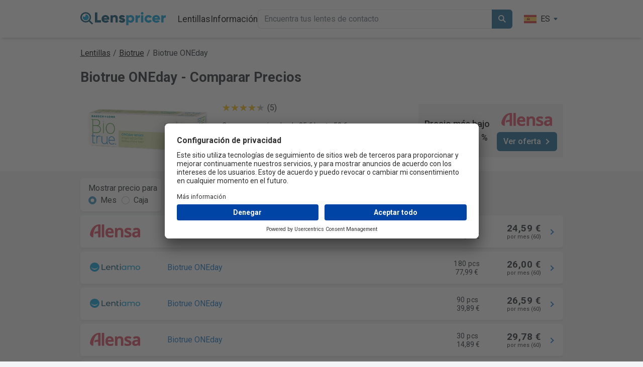

--- FILE ---
content_type: text/html; charset=utf-8
request_url: https://lenspricer.es/biotrue-oneday
body_size: 35508
content:

<!DOCTYPE html>
<html lang="es">
<head>
    <meta charset="utf-8" />

     <script type="text/javascript">
        // create dataLayer
        window.dataLayer = window.dataLayer || [];
        function gtag() {
            dataLayer.push(arguments);
        }

        // set „denied" as default for both ad and analytics storage, as well as ad_user_data and ad_personalization,
        gtag("consent", "default", {
            ad_user_data: "denied",
            ad_personalization: "denied",
            ad_storage: "denied",
            analytics_storage: "denied",
            wait_for_update: 2000 // milliseconds to wait for update
        });

        // Enable ads data redaction by default [optional]
        gtag("set", "ads_data_redaction", true);
    </script>

    <script type="text/javascript">
        // Google Tag Manager
        (function(w, d, s, l, i) {
            w[l] = w[l] || [];
            w[l].push({
                'gtm.start': new Date().getTime(),
                event: 'gtm.js'
            });
            var f = d.getElementsByTagName(s)[0],
                j = d.createElement(s),
                dl = l != 'dataLayer' ? '&l=' + l : '';
            j.async = true;
            j.src =
                'https://www.googletagmanager.com/gtm.js?id=' + i + dl;
            f.parentNode.insertBefore(j, f);
        })(window, document, 'script', 'dataLayer', 'GTM-T69TCWH7');
    </script>

    <link rel="preconnect" href="//app.usercentrics.eu">
    <link rel="preconnect" href="//api.usercentrics.eu">
    <link rel="preload" href="//app.usercentrics.eu/browser-ui/latest/loader.js" as="script">
    <link rel="preconnect" href="https://res.cloudinary.com" />
    <link rel="preconnect" href="https://fonts.googleapis.com">
    <link rel="preconnect" href="https://fonts.gstatic.com" crossorigin>
    <link rel="preload" href="https://cdn.jsdelivr.net/npm/bootstrap@5.2.3/dist/js/bootstrap.bundle.min.js" as="script" />
    <link rel="preload" as="style" href="https://cdn.jsdelivr.net/npm/bootstrap@5.2.3/dist/css/bootstrap.min.css">

        <script id="usercentrics-cmp" src="https://app.usercentrics.eu/browser-ui/latest/loader.js" data-settings-id="8khEQzn1mZ-Okn" async></script>

        <link rel="alternate" hreflang="es-ES" href="https://lenspricer.es/biotrue-oneday" />
        <link rel="alternate" hreflang="es-MX" href="https://lenspricer.mx/biotrue-oneday" />
        <link rel="alternate" hreflang="es-CO" href="https://lenspricer.co/biotrue-oneday" />
        <link rel="alternate" hreflang="es-AR" href="https://lenspricer.com.ar/biotrue-oneday" />
        <link rel="alternate" hreflang="es-CL" href="https://lenspricer.cl/biotrue-oneday" />
        <link rel="alternate" hreflang="en-US" href="https://lenspricer.com/biotrue-oneday" />
        <link rel="alternate" hreflang="x-default" href="https://lenspricer.com/biotrue-oneday" />
        <link rel="alternate" hreflang="de-DE" href="https://lenspricer.de/biotrue-oneday" />
        <link rel="alternate" hreflang="en-GB" href="https://lenspricer.co.uk/biotrue-oneday" />
        <link rel="alternate" hreflang="fr-FR" href="https://lenspricer.fr/biotrue-oneday" />
        <link rel="alternate" hreflang="it-IT" href="https://lenspricer.it/biotrue-oneday" />
        <link rel="alternate" hreflang="pl-PL" href="https://lenspricer.pl/biotrue-oneday" />
        <link rel="alternate" hreflang="nl-NL" href="https://lenspricer.nl/biotrue-oneday" />
        <link rel="alternate" hreflang="nl-BE" href="https://lenspricer.be/biotrue-oneday" />
        <link rel="alternate" hreflang="cs-CZ" href="https://lenspricer.cz/biotrue-oneday" />
        <link rel="alternate" hreflang="sv-SE" href="https://lenspricer.se/biotrue-oneday" />
        <link rel="alternate" hreflang="tr-TR" href="https://lenspricer.com.tr/biotrue-oneday" />
        <link rel="alternate" hreflang="de-AT" href="https://lenspricer.at/biotrue-oneday" />
        <link rel="alternate" hreflang="de-CH" href="https://lenspricer.ch/biotrue-oneday" />
        <link rel="alternate" hreflang="da-DK" href="https://lenspricer.dk/biotrue-oneday" />
        <link rel="alternate" hreflang="fi-FI" href="https://lenspricer.fi/biotrue-oneday" />
        <link rel="alternate" hreflang="no-NO" href="https://lenspricer.no/biotrue-oneday" />
        <link rel="alternate" hreflang="sk-SK" href="https://lenspricer.sk/biotrue-oneday" />
        <link rel="alternate" hreflang="pt-PT" href="https://lenspricer.pt/biotrue-oneday" />
        <link rel="alternate" hreflang="hu-HU" href="https://lenspricer.hu/biotrue-oneday" />
        <link rel="alternate" hreflang="ro-RO" href="https://lenspricer.ro/biotrue-oneday" />
        <link rel="alternate" hreflang="pt-BR" href="https://lenspricer.com.br/biotrue-oneday" />
        <link rel="alternate" hreflang="en-NZ" href="https://lenspricer.co.nz/biotrue-oneday" />
        <link rel="alternate" hreflang="en-IE" href="https://lenspricer.ie/biotrue-oneday" />


    <link href="https://fonts.googleapis.com/css2?family=Mulish:ital,wght@0,200..1000;1,200..1000&family=Roboto:ital,wght@0,100;0,300;0,400;0,500;0,700;0,900;1,100;1,300;1,400;1,500;1,700;1,900&display=swap" rel="stylesheet">
    <link rel="stylesheet" href="https://cdn.jsdelivr.net/npm/bootstrap@5.2.3/dist/css/bootstrap.min.css" />

    <meta name="viewport" content="width=device-width, initial-scale=1.0" />
    <title>Biotrue ONEday • Compara y ve el mejor precio »</title>
    <meta name="description" content="Compara precios de Biotrue ONEday • Ve el precio más bajo entre 6 tiendas. Ve todas las ofertas. Ahorra dinero en lentes de contacto ✓ Compra desde 14,89 €.">

    <link rel="icon" href="https://res.cloudinary.com/lenspricer/s--fc6QXGop--/c_scale,w_48/q_auto/f_png/v1/etc/favicon48.ico">
    <link rel="icon" type="image/png" sizes="16x16" href="https://res.cloudinary.com/lenspricer/s--vg9w23fS--/c_scale,w_16/q_auto/f_png/v1/etc/favicon_tp_bg.png">
    <link rel="icon" type="image/png" sizes="32x32" href="https://res.cloudinary.com/lenspricer/s--ybkp-g1Y--/c_scale,w_32/q_auto/f_png/v1/etc/favicon_tp_bg.png">
    <link rel="icon" type="image/png" sizes="48x48" href="https://res.cloudinary.com/lenspricer/s--CRHud7X3--/c_scale,w_48/q_auto/f_png/v1/etc/favicon_tp_bg.png">
    <link rel="icon" type="image/png" sizes="64x64" href="https://res.cloudinary.com/lenspricer/s--8NGfoWPg--/c_scale,w_64/q_auto/f_png/v1/etc/favicon_tp_bg.png">
    <link rel="icon" type="image/png" sizes="180x180" href="https://res.cloudinary.com/lenspricer/s--7pJMXHZv--/c_scale,w_180/q_auto/f_png/v1/etc/favicon_tp_bg.png">
    <link rel="icon" type="image/png" sizes="192x192" href="https://res.cloudinary.com/lenspricer/s--fZVUaif6--/c_scale,w_192/q_auto/f_png/v1/etc/favicon_tp_bg.png">
    <link rel="icon" type="image/png" sizes="256x256" href="https://res.cloudinary.com/lenspricer/s--HBuUEFKL--/c_scale,w_256/q_auto/f_png/v1/etc/favicon_tp_bg.png">
    <link rel="apple-touch-icon" href="https://res.cloudinary.com/lenspricer/s--uTYlmRok--/c_scale,w_180/q_auto/f_png/v1/etc/favicon_white_bg.png">
    <link rel="apple-touch-icon-precomposed" href="https://res.cloudinary.com/lenspricer/s--uTYlmRok--/c_scale,w_180/q_auto/f_png/v1/etc/favicon_white_bg.png">
    <link rel="apple-touch-icon" sizes="76x76" href="https://res.cloudinary.com/lenspricer/s--CZmiFTCz--/c_scale,w_76/q_auto/f_png/v1/etc/favicon_white_bg.png">
    <link rel="apple-touch-icon" sizes="120x120" href="https://res.cloudinary.com/lenspricer/s--cGFL9ZLN--/c_scale,w_120/q_auto/f_png/v1/etc/favicon_white_bg.png">
    <link rel="apple-touch-icon" sizes="152x152" href="https://res.cloudinary.com/lenspricer/s--o74uf23Q--/c_scale,w_152/q_auto/f_png/v1/etc/favicon_white_bg.png">
    <link rel="apple-touch-icon" sizes="167x167" href="https://res.cloudinary.com/lenspricer/s--SLJQvDuM--/c_scale,w_167/q_auto/f_png/v1/etc/favicon_white_bg.png">
    <link rel="apple-touch-icon" sizes="180x180" href="https://res.cloudinary.com/lenspricer/s--uTYlmRok--/c_scale,w_180/q_auto/f_png/v1/etc/favicon_white_bg.png">
    <link rel="apple-touch-icon" sizes="192x192" href="https://res.cloudinary.com/lenspricer/s--5Ux1Ww0r--/c_scale,w_192/q_auto/f_png/v1/etc/favicon_white_bg.png">

    <meta property="og:title" content="Biotrue ONEday • Compara y ve el mejor precio »"/>
    <meta property="og:site_name" content="Lenspricer"/>
    <meta property="og:description" content="Compara precios de Biotrue ONEday • Ve el precio más bajo entre 6 tiendas. Ve todas las ofertas. Ahorra dinero en lentes de contacto ✓ Compra desde 14,89 €."/>
    <meta property="og:image" content="https://res.cloudinary.com/lenspricer/s--ERc0N-cK--/b_white/c_scale,w_700/q_90/f_auto/v1/product-images/biotrue-oneday"/>
    <meta property="og:locale" content="es_ES"/>

    
    <script type="application/ld&#x2B;json">
        {
          "@context": "https://schema.org",
          "@type": "BreadcrumbList",
          "itemListElement": [{
            "@type": "ListItem",
            "position": 1,
            "name": "Lentillas",
            "item": "https://lenspricer.es/"
          },
{
                            "@type": "ListItem",
                            "position": 2,
                                "name": "Biotrue",
                            "item": "https://lenspricer.es/lentillas/biotrue"
                            },
                      {
            "@type": "ListItem",
            "position": 3,
            "name": "Biotrue ONEday"
          }]
        }
    </script>

    <script type="application/ld&#x2B;json">
        {
          "@context": "https://schema.org/",
          "@type": "Product",
          "name": "Biotrue ONEday",
          "image": "https://res.cloudinary.com/lenspricer/s--ERc0N-cK--/b_white/c_scale,w_700/q_90/f_auto/v1/product-images/biotrue-oneday",
          "description": "Compara precios de Biotrue ONEday • Ve el precio más bajo entre 6 tiendas. Ve todas las ofertas. Ahorra dinero en lentes de contacto ✓ Compra desde 14,89 €.",
          "brand": {
            "@type": "Brand",
            "name": "Bausch + Lomb"
          },

                    "aggregateRating": {
                        "@type": "AggregateRating",
                         "ratingValue": 4.4,
                         "reviewCount": 5
                      },
                      "offers": {
            "@type": "AggregateOffer",
            "offerCount": 13,
            "lowPrice": 14.89,
            "highPrice": 79.94,
            "priceCurrency": "EUR",
            "availability": "https://schema.org/InStock"
          }
        }
    </script>



    <style>
        body {
            font-family: "Roboto", sans-serif;
            font-weight: 400;
            font-style: normal;
            -webkit-text-size-adjust: 100%;
            -webkit-font-smoothing: antialiased;
            background-color:#F2F4F5;
        }


        @font-face { 
          font-family: mulish-fallback; 
          src: local("Arial");
        }

        .form-check-input:checked {
            background-color: #3390c1;
            border-color:#3390c1;
        }

        body {
            min-height: 100vh;
            display: flex;
            flex-direction: column;
        }

        footer {
            margin-top: auto;
        }

        a.logoHeaderContainer {
            height:43px;
        }

        a {
            color: #1376CD;
        }

        html {
            font-size: 14px;
            position: relative;
            min-height: 100%;
        }

        .logosize {
            width:170px;
        }

        .navbarpadding {
            padding-left: 8px;
        }

        .form-control:focus {
            border-color: #000000;
            box-shadow: 0 0 0 0.1rem rgba(0,0,0, 0.25);
        }

        .breadCrumbs {
            margin-top:14px;
        }

        @media (max-width: 600px) {
            .logosize {
                width:140px;
            }

            a.logoHeaderContainer {
                height:36px;
            }

            .breadCrumbs {
                margin-top:9px;
                padding-left:7px;
                padding-right:7px;
            }
        }

        @media (max-width: 375px) {
            .logosize {
                width:128px;
            }
        }

        @media (max-width: 365px) {
            .logosize {
                width:88px;
            }
        }

        .navigationItemsSize {
            width:23px;
            height:23px;
        }

        @media (max-width: 390px) {
            .navigationItemsSize {
                width:19px;
                height:19px;
            }
        }

        @media (min-width: 768px) {
          html {
            font-size: 16px;
          }
        }

        @media (max-width: 575px) {
            .navbarpadding {
                padding-top: 16px;
                padding-left: 0px;
            }
        }

        @media (max-width: 1000px) {
            .burgerMenuOverwrite {
                display:block !important;
            }
        }

        .header-desktop-menu {
            display:flex;
            gap:15px;
        }

        @media (max-width: 1000px) {
            .header-desktop-menu {
                display:none;
            }
        }

        .dropdown {
          position: relative;
          display: inline-block;
        }

        .dropdown-wrapper {
            width:100%;
            height:60px;
            margin-top:-36px;
            position:absolute;
        }

        .dropdown-content {
          display: none;
          position: absolute;
          background-color: white;
          min-width: 160px;
          box-shadow: 0px 8px 16px 0px rgba(0,0,0,0.2);
          z-index: 1;
          margin-left:-222px;
          margin-top:32px;
          border-radius:6px;
         }

         .dropbtn {
             color:black;
         }

         .dropdown:hover .dropdown-content {display: block;}
         .dropdown:hover .dropbtn {color:#009ed9;}

         .collapsing {
            -webkit-transition: none;
            transition: none;
            display: none;
        }

        .footer-tag-container {
            display:grid;
            grid-template-columns: 1fr 1fr 1fr 1fr;
            justify-content: space-between;
            font-size:1rem;
            column-gap:20px;
        }

        .footer-tag-container a {
            color:black;
            text-decoration:none;
        }

        .footer-information-container a {
            color:black;
            text-decoration:none;
        }

        .footer-tag-row {
            margin-bottom:0.7rem;
        }

        .footer-information-row {
            margin-bottom:0.7rem;
        }

        .footer-information-padding {
            padding-top:15px;
        }

        .footer-links-container {
            padding-left:0px;
            padding-right:0px;
        }


        @media (max-width: 575px) {
            .footer-tag-container {
                grid-template-columns: 1fr 1fr;
            }

            .footer-information-padding {
                padding-top:0px;
            }

            .footer-links-container {
                padding-left:15px;
                padding-right:15px;
            }
        }

        .footer-information-container {
            display:grid;
            grid-template-columns: 60% 40%;
            justify-content: space-between;
            font-size:1rem;
            column-gap:20px;
        }

        .footer-contacts-type {
            grid-template-columns: 1fr 1fr;
        }

        .header-drop-shadow {

                    box-shadow: 0 6px 4px -4px #80808059;
                        }

        @media (max-width: 575px) {
            .footer-information-container {
                grid-template-columns: 1fr;
            }
        }

        .headerBackgroundColor {
            background-color:white;
        }

    </style>
</head>

<body>
    <!-- Google Tag Manager (noscript) -->
    <noscript><iframe src="https://www.googletagmanager.com/ns.html?id=GTM-T69TCWH7"
    height="0" width="0" style="display:none;visibility:hidden"></iframe></noscript>
    <!-- End Google Tag Manager (noscript) -->

    <script src="https://cdn.jsdelivr.net/npm/bootstrap@5.2.3/dist/js/bootstrap.bundle.min.js"></script>

    

<template id="searchTemplate-header">
    <a href="#" class="list-group-item list-group-item-action" style="z-index:100">
        <div class="d-flex justify-content-start align-items-center">
            <div style="width:50px;">
                <img style="max-height: 30px; max-width:50px;" alt="" id="small-image-header" />
            </div>
            <p class="ps-2" style="margin:2px;"></p>
        </div>
    </a>
</template>

    <header>
        <nav>
            <div class="navbar navbar-expand-sm navbar-toggleable-sm navbar-dark p-3 header-drop-shadow headerBackgroundColor" style="display:flex;flex-direction:column;">
                <div class="container" style="max-width:985px;margin:auto">
                        <a class="navbar-brand logoHeaderContainer logosize" href="/">
                            <img width="366" height="59" style="height:auto;width:100%;" src="https://res.cloudinary.com/lenspricer/s--pC2g6T86--/v1/etc/lenspricer_logo_minified.svg" alt="Lenspricer">
                         </a>

                         <div style="display:flex;align-items:center;">
                            <div data-nosnippet class="d-block d-sm-none">
                                
    <div class="dropdown">
        <div type="button" data-bs-toggle="dropdown">
            <div style="display:flex;border-radius:20px;color:black;padding-left:10px;padding-right:10px;padding-top:5px;padding-bottom:5px;">
                <div style="display:flex;margin-right:8px;width:25px;">
                    <img width="400" height="300" src="https://res.cloudinary.com/lenspricer/s--lxLSEgmD--/v1/countries/es.svg" style="width:100%;height:auto;" alt="ES" />
                </div>
                <div>
                    ES
                </div>
                <div style="display:flex;flex-direction:column;justify-content:center;margin-left:6px;color:#145170;">
                    <svg xmlns="http://www.w3.org/2000/svg" width="10" height="10" fill="currentColor" class="bi bi-caret-down-fill" viewBox="0 0 16 16">
                        <path d="M7.247 11.14 2.451 5.658C1.885 5.013 2.345 4 3.204 4h9.592a1 1 0 0 1 .753 1.659l-4.796 5.48a1 1 0 0 1-1.506 0z" />
                    </svg>
                </div>
            </div>
        </div>
        <ul class="dropdown-menu" style="height:170px;overflow:auto;overflow-x:hidden;min-width:80px;">
                <li>
                    <a class="dropdown-item" href="https://lenspricer.mx/biotrue-oneday">
                        <div style="display:flex;">
                            <div style="display:flex;margin-right:8px;width:20px;">
                                <img loading="lazy" width="400" height="300" src="https://res.cloudinary.com/lenspricer/s--FYoLTvsF--/v1/countries/mx.svg" style="width:100%;height:auto;" alt="MX" />
                            </div>
                            <div>
                                MX
                            </div>
                        </div>
                    </a>
                </li>
                <li>
                    <a class="dropdown-item" href="https://lenspricer.co/biotrue-oneday">
                        <div style="display:flex;">
                            <div style="display:flex;margin-right:8px;width:20px;">
                                <img loading="lazy" width="400" height="300" src="https://res.cloudinary.com/lenspricer/s--3cd96v9I--/v1/countries/co.svg" style="width:100%;height:auto;" alt="CO" />
                            </div>
                            <div>
                                CO
                            </div>
                        </div>
                    </a>
                </li>
                <li>
                    <a class="dropdown-item" href="https://lenspricer.com.ar/biotrue-oneday">
                        <div style="display:flex;">
                            <div style="display:flex;margin-right:8px;width:20px;">
                                <img loading="lazy" width="400" height="300" src="https://res.cloudinary.com/lenspricer/s---HplgYtk--/v1/countries/ar.svg" style="width:100%;height:auto;" alt="AR" />
                            </div>
                            <div>
                                AR
                            </div>
                        </div>
                    </a>
                </li>
                <li>
                    <a class="dropdown-item" href="https://lenspricer.cl/biotrue-oneday">
                        <div style="display:flex;">
                            <div style="display:flex;margin-right:8px;width:20px;">
                                <img loading="lazy" width="400" height="300" src="https://res.cloudinary.com/lenspricer/s--FgP6Lgeh--/v1/countries/cl.svg" style="width:100%;height:auto;" alt="CL" />
                            </div>
                            <div>
                                CL
                            </div>
                        </div>
                    </a>
                </li>
                <li>
                    <a class="dropdown-item" href="https://lenspricer.com/biotrue-oneday">
                        <div style="display:flex;">
                            <div style="display:flex;margin-right:8px;width:20px;">
                                <img loading="lazy" width="400" height="300" src="https://res.cloudinary.com/lenspricer/s--ckF6RUTq--/v1/countries/us.svg" style="width:100%;height:auto;" alt="US" />
                            </div>
                            <div>
                                US
                            </div>
                        </div>
                    </a>
                </li>
                <li>
                    <a class="dropdown-item" href="https://lenspricer.de/biotrue-oneday">
                        <div style="display:flex;">
                            <div style="display:flex;margin-right:8px;width:20px;">
                                <img loading="lazy" width="400" height="300" src="https://res.cloudinary.com/lenspricer/s--GxlI0jf2--/v1/countries/de.svg" style="width:100%;height:auto;" alt="DE" />
                            </div>
                            <div>
                                DE
                            </div>
                        </div>
                    </a>
                </li>
                <li>
                    <a class="dropdown-item" href="https://lenspricer.co.uk/biotrue-oneday">
                        <div style="display:flex;">
                            <div style="display:flex;margin-right:8px;width:20px;">
                                <img loading="lazy" width="400" height="300" src="https://res.cloudinary.com/lenspricer/s--gtlNYQ1a--/v1/countries/gb.svg" style="width:100%;height:auto;" alt="GB" />
                            </div>
                            <div>
                                GB
                            </div>
                        </div>
                    </a>
                </li>
                <li>
                    <a class="dropdown-item" href="https://lenspricer.fr/biotrue-oneday">
                        <div style="display:flex;">
                            <div style="display:flex;margin-right:8px;width:20px;">
                                <img loading="lazy" width="400" height="300" src="https://res.cloudinary.com/lenspricer/s--mSuNc0Fm--/v1/countries/fr.svg" style="width:100%;height:auto;" alt="FR" />
                            </div>
                            <div>
                                FR
                            </div>
                        </div>
                    </a>
                </li>
                <li>
                    <a class="dropdown-item" href="https://lenspricer.it/biotrue-oneday">
                        <div style="display:flex;">
                            <div style="display:flex;margin-right:8px;width:20px;">
                                <img loading="lazy" width="400" height="300" src="https://res.cloudinary.com/lenspricer/s--7H2U6rb1--/v1/countries/it.svg" style="width:100%;height:auto;" alt="IT" />
                            </div>
                            <div>
                                IT
                            </div>
                        </div>
                    </a>
                </li>
                <li>
                    <a class="dropdown-item" href="https://lenspricer.pl/biotrue-oneday">
                        <div style="display:flex;">
                            <div style="display:flex;margin-right:8px;width:20px;">
                                <img loading="lazy" width="400" height="300" src="https://res.cloudinary.com/lenspricer/s--_40p7a_P--/v1/countries/pl.svg" style="width:100%;height:auto;" alt="PL" />
                            </div>
                            <div>
                                PL
                            </div>
                        </div>
                    </a>
                </li>
                <li>
                    <a class="dropdown-item" href="https://lenspricer.nl/biotrue-oneday">
                        <div style="display:flex;">
                            <div style="display:flex;margin-right:8px;width:20px;">
                                <img loading="lazy" width="400" height="300" src="https://res.cloudinary.com/lenspricer/s--bAjm0lvr--/v1/countries/nl.svg" style="width:100%;height:auto;" alt="NL" />
                            </div>
                            <div>
                                NL
                            </div>
                        </div>
                    </a>
                </li>
                <li>
                    <a class="dropdown-item" href="https://lenspricer.be/biotrue-oneday">
                        <div style="display:flex;">
                            <div style="display:flex;margin-right:8px;width:20px;">
                                <img loading="lazy" width="400" height="300" src="https://res.cloudinary.com/lenspricer/s--BMpaPvNE--/v1/countries/be.svg" style="width:100%;height:auto;" alt="BE" />
                            </div>
                            <div>
                                BE
                            </div>
                        </div>
                    </a>
                </li>
                <li>
                    <a class="dropdown-item" href="https://lenspricer.cz/biotrue-oneday">
                        <div style="display:flex;">
                            <div style="display:flex;margin-right:8px;width:20px;">
                                <img loading="lazy" width="400" height="300" src="https://res.cloudinary.com/lenspricer/s--y6sxMVLX--/v1/countries/cz.svg" style="width:100%;height:auto;" alt="CZ" />
                            </div>
                            <div>
                                CZ
                            </div>
                        </div>
                    </a>
                </li>
                <li>
                    <a class="dropdown-item" href="https://lenspricer.se/biotrue-oneday">
                        <div style="display:flex;">
                            <div style="display:flex;margin-right:8px;width:20px;">
                                <img loading="lazy" width="400" height="300" src="https://res.cloudinary.com/lenspricer/s--x_Sf96_T--/v1/countries/se.svg" style="width:100%;height:auto;" alt="SE" />
                            </div>
                            <div>
                                SE
                            </div>
                        </div>
                    </a>
                </li>
                <li>
                    <a class="dropdown-item" href="https://lenspricer.com.tr/biotrue-oneday">
                        <div style="display:flex;">
                            <div style="display:flex;margin-right:8px;width:20px;">
                                <img loading="lazy" width="400" height="300" src="https://res.cloudinary.com/lenspricer/s--xVvlZL4u--/v1/countries/tr.svg" style="width:100%;height:auto;" alt="TR" />
                            </div>
                            <div>
                                TR
                            </div>
                        </div>
                    </a>
                </li>
                <li>
                    <a class="dropdown-item" href="https://lenspricer.at/biotrue-oneday">
                        <div style="display:flex;">
                            <div style="display:flex;margin-right:8px;width:20px;">
                                <img loading="lazy" width="400" height="300" src="https://res.cloudinary.com/lenspricer/s--2sZa0lQI--/v1/countries/at.svg" style="width:100%;height:auto;" alt="AT" />
                            </div>
                            <div>
                                AT
                            </div>
                        </div>
                    </a>
                </li>
                <li>
                    <a class="dropdown-item" href="https://lenspricer.ch/biotrue-oneday">
                        <div style="display:flex;">
                            <div style="display:flex;margin-right:8px;width:20px;">
                                <img loading="lazy" width="400" height="300" src="https://res.cloudinary.com/lenspricer/s--4MeFXcH6--/v1/countries/ch.svg" style="width:100%;height:auto;" alt="CH" />
                            </div>
                            <div>
                                CH
                            </div>
                        </div>
                    </a>
                </li>
                <li>
                    <a class="dropdown-item" href="https://lenspricer.dk/biotrue-oneday">
                        <div style="display:flex;">
                            <div style="display:flex;margin-right:8px;width:20px;">
                                <img loading="lazy" width="400" height="300" src="https://res.cloudinary.com/lenspricer/s---URki8G5--/v1/countries/dk.svg" style="width:100%;height:auto;" alt="DK" />
                            </div>
                            <div>
                                DK
                            </div>
                        </div>
                    </a>
                </li>
                <li>
                    <a class="dropdown-item" href="https://lenspricer.fi/biotrue-oneday">
                        <div style="display:flex;">
                            <div style="display:flex;margin-right:8px;width:20px;">
                                <img loading="lazy" width="400" height="300" src="https://res.cloudinary.com/lenspricer/s--K_yb69o6--/v1/countries/fi.svg" style="width:100%;height:auto;" alt="FI" />
                            </div>
                            <div>
                                FI
                            </div>
                        </div>
                    </a>
                </li>
                <li>
                    <a class="dropdown-item" href="https://lenspricer.no/biotrue-oneday">
                        <div style="display:flex;">
                            <div style="display:flex;margin-right:8px;width:20px;">
                                <img loading="lazy" width="400" height="300" src="https://res.cloudinary.com/lenspricer/s--nVnEpI-z--/v1/countries/no.svg" style="width:100%;height:auto;" alt="NO" />
                            </div>
                            <div>
                                NO
                            </div>
                        </div>
                    </a>
                </li>
                <li>
                    <a class="dropdown-item" href="https://lenspricer.sk/biotrue-oneday">
                        <div style="display:flex;">
                            <div style="display:flex;margin-right:8px;width:20px;">
                                <img loading="lazy" width="400" height="300" src="https://res.cloudinary.com/lenspricer/s--D6nGCGnr--/v1/countries/sk.svg" style="width:100%;height:auto;" alt="SK" />
                            </div>
                            <div>
                                SK
                            </div>
                        </div>
                    </a>
                </li>
                <li>
                    <a class="dropdown-item" href="https://lenspricer.pt/biotrue-oneday">
                        <div style="display:flex;">
                            <div style="display:flex;margin-right:8px;width:20px;">
                                <img loading="lazy" width="400" height="300" src="https://res.cloudinary.com/lenspricer/s--DbzqsiiV--/v1/countries/pt.svg" style="width:100%;height:auto;" alt="PT" />
                            </div>
                            <div>
                                PT
                            </div>
                        </div>
                    </a>
                </li>
                <li>
                    <a class="dropdown-item" href="https://lenspricer.hu/biotrue-oneday">
                        <div style="display:flex;">
                            <div style="display:flex;margin-right:8px;width:20px;">
                                <img loading="lazy" width="400" height="300" src="https://res.cloudinary.com/lenspricer/s--pC6jUi7x--/v1/countries/hu.svg" style="width:100%;height:auto;" alt="HU" />
                            </div>
                            <div>
                                HU
                            </div>
                        </div>
                    </a>
                </li>
                <li>
                    <a class="dropdown-item" href="https://lenspricer.ro/biotrue-oneday">
                        <div style="display:flex;">
                            <div style="display:flex;margin-right:8px;width:20px;">
                                <img loading="lazy" width="400" height="300" src="https://res.cloudinary.com/lenspricer/s--AIjiNdE1--/v1/countries/ro.svg" style="width:100%;height:auto;" alt="RO" />
                            </div>
                            <div>
                                RO
                            </div>
                        </div>
                    </a>
                </li>
                <li>
                    <a class="dropdown-item" href="https://lenspricer.com.br/biotrue-oneday">
                        <div style="display:flex;">
                            <div style="display:flex;margin-right:8px;width:20px;">
                                <img loading="lazy" width="400" height="300" src="https://res.cloudinary.com/lenspricer/s--UBgD3rd1--/v1/countries/br.svg" style="width:100%;height:auto;" alt="BR" />
                            </div>
                            <div>
                                BR
                            </div>
                        </div>
                    </a>
                </li>
                <li>
                    <a class="dropdown-item" href="https://lenspricer.co.nz/biotrue-oneday">
                        <div style="display:flex;">
                            <div style="display:flex;margin-right:8px;width:20px;">
                                <img loading="lazy" width="400" height="300" src="https://res.cloudinary.com/lenspricer/s--UYVK7pq4--/v1/countries/nz.svg" style="width:100%;height:auto;" alt="NZ" />
                            </div>
                            <div>
                                NZ
                            </div>
                        </div>
                    </a>
                </li>
                <li>
                    <a class="dropdown-item" href="https://lenspricer.ie/biotrue-oneday">
                        <div style="display:flex;">
                            <div style="display:flex;margin-right:8px;width:20px;">
                                <img loading="lazy" width="400" height="300" src="https://res.cloudinary.com/lenspricer/s--2_SgknJX--/v1/countries/ie.svg" style="width:100%;height:auto;" alt="IE" />
                            </div>
                            <div>
                                IE
                            </div>
                        </div>
                    </a>
                </li>

        </ul>
    </div>

                             </div>
                             <button class="navbar-toggler" style="border:none;" type="button" data-bs-toggle="collapse" data-bs-target=".navbar-collapse" aria-controls="navbarSupportedContent"
                                    aria-expanded="false" aria-label="Toggle navigation">
                                <img alt="" class="navigationItemsSize" src="data:image/svg+xml,%3C%3Fxml version='1.0' encoding='utf-8'%3F%3E%3Csvg width='800px' height='800px' viewBox='0 0 24 24' id='Layer_1' data-name='Layer 1' xmlns='http://www.w3.org/2000/svg'%3E%3Cdefs%3E%3Cstyle%3E.cls-1%7Bfill:none;stroke:%23020202;stroke-miterlimit:10;stroke-width:1.91px;%7D%3C/style%3E%3C/defs%3E%3Ccircle class='cls-1' cx='9.14' cy='9.14' r='7.64'/%3E%3Cline class='cls-1' x1='22.5' y1='22.5' x2='14.39' y2='14.39'/%3E%3C/svg%3E"></img>
                            </button>
                            <button class="navbar-toggler" style="color:black;" type="button" data-bs-toggle="collapse" data-bs-target="#headerNavigationOverlay">
                                <img alt="" class="navigationItemsSize" src="data:image/svg+xml,%3Csvg xmlns='http://www.w3.org/2000/svg' x='0px' y='0px' width='100' height='100' viewBox='0 0 50 50'%3E%3Cpath d='M 0 7.5 L 0 12.5 L 50 12.5 L 50 7.5 Z M 0 22.5 L 0 27.5 L 50 27.5 L 50 22.5 Z M 0 37.5 L 0 42.5 L 50 42.5 L 50 37.5 Z'%3E%3C/path%3E%3C/svg%3E"></img>
                              </button>
                        </div>
                
                    <div class="d-sm-inline-flex justify-content-between navbarpadding navbar-collapse collapse" style="transition: none;flex-grow:1;">
                        <div style="display:flex;gap:20px;align-items:center;flex-grow:1;">
                            
                            <div class="header-desktop-menu">

                                <div class="dropdown">
                                    <a style="text-decoration:none;font-size:1.1rem;" href="/" class="dropbtn">Lentillas</a>
                                    <div class="dropdown-content" style="z-index:10;">
                                        <div class="dropdown-wrapper"></div>
                                        <div style="margin:20px;display:flex;gap:32px;">
                                            <div>
                                                <div style="margin-left:13px;">
                                                    <h4 style="font-weight:700">Lentillas</h4>
                                                    <hr style="margin-bottom:9px;">
                                                </div>
                                                <div style="display:grid;grid-template-columns:auto auto auto auto auto auto auto;">
                                                        <div style="margin:12px;width:88px;">
                                                            <a title="Alcon" href="/lentillas/alcon">
                                                                <img width="190" height="52" style="width:100%;height:auto;" alt="Alcon" src="https://res.cloudinary.com/lenspricer/s--L-RCKo3d--/c_scale,w_250/q_auto/f_auto/v1/brand-images/alcon"></img>                                            
                                                            </a>
                                                        </div>
                                                        <div style="margin:12px;width:88px;">
                                                            <a title="CooperVision" href="/lentillas/coopervision">
                                                                <img width="1170" height="273" style="width:100%;height:auto;" alt="CooperVision" src="https://res.cloudinary.com/lenspricer/s--wMKNEN8D--/c_scale,w_250/q_auto/f_auto/v1/brand-images/coopervision"></img>                                            
                                                            </a>
                                                        </div>
                                                        <div style="margin:12px;width:88px;">
                                                            <a title="Johnson &amp; Johnson" href="/lentillas/johnson-and-johnson">
                                                                <img width="1024" height="100" style="width:100%;height:auto;" alt="Johnson &amp; Johnson" src="https://res.cloudinary.com/lenspricer/s--yUOL4EY3--/c_scale,w_250/q_auto/f_auto/v1/brand-images/johnson-and-johnson"></img>                                            
                                                            </a>
                                                        </div>
                                                        <div style="margin:12px;width:88px;">
                                                            <a title="Bausch &#x2B; Lomb" href="/lentillas/bausch-plus-lomb">
                                                                <img width="530" height="50" style="width:100%;height:auto;" alt="Bausch &#x2B; Lomb" src="https://res.cloudinary.com/lenspricer/s--I9KaADuP--/c_scale,w_250/q_auto/f_auto/v1/brand-images/bausch-plus-lomb"></img>                                            
                                                            </a>
                                                        </div>
                                                        <div style="margin:12px;width:88px;">
                                                            <a title="Menicon" href="/lentillas/menicon">
                                                                <img width="326" height="62" style="width:100%;height:auto;" alt="Menicon" src="https://res.cloudinary.com/lenspricer/s--Lctol-Bs--/c_scale,w_250/q_auto/f_auto/v1/brand-images/menicon"></img>                                            
                                                            </a>
                                                        </div>
                                                        <div style="margin:12px;width:88px;">
                                                            <a title="Biofinity" href="/lentillas/biofinity">
                                                                <img width="300" height="80" style="width:100%;height:auto;" alt="Biofinity" src="https://res.cloudinary.com/lenspricer/s--egeBaWEh--/c_scale,w_250/q_auto/f_auto/v1/brand-images/biofinity"></img>                                            
                                                            </a>
                                                        </div>
                                                        <div style="margin:12px;width:88px;">
                                                            <a title="Dailies" href="/lentillas/dailies">
                                                                <img width="300" height="80" style="width:100%;height:auto;" alt="Dailies" src="https://res.cloudinary.com/lenspricer/s--AovNvJhp--/c_scale,w_250/q_auto/f_auto/v1/brand-images/dailies"></img>                                            
                                                            </a>
                                                        </div>
                                                        <div style="margin:12px;width:88px;">
                                                            <a title="Acuvue" href="/lentillas/acuvue">
                                                                <img width="300" height="80" style="width:100%;height:auto;" alt="Acuvue" src="https://res.cloudinary.com/lenspricer/s--T4z9eDap--/c_scale,w_250/q_auto/f_auto/v1/brand-images/acuvue"></img>                                            
                                                            </a>
                                                        </div>
                                                        <div style="margin:12px;width:88px;">
                                                            <a title="iWear" href="/lentillas/iwear">
                                                                <img width="300" height="80" style="width:100%;height:auto;" alt="iWear" src="https://res.cloudinary.com/lenspricer/s--0jYr1t5f--/c_scale,w_250/q_auto/f_auto/v1/brand-images/iwear"></img>                                            
                                                            </a>
                                                        </div>
                                                        <div style="margin:12px;width:88px;">
                                                            <a title="Eyexpert" href="/lentillas/eyexpert">
                                                                <img width="300" height="80" style="width:100%;height:auto;" alt="Eyexpert" src="https://res.cloudinary.com/lenspricer/s--UqUPw90P--/c_scale,w_250/q_auto/f_auto/v1/brand-images/eyexpert"></img>                                            
                                                            </a>
                                                        </div>
                                                        <div style="margin:12px;width:88px;">
                                                            <a title="easyvision" href="/lentillas/easyvision">
                                                                <img width="300" height="80" style="width:100%;height:auto;" alt="easyvision" src="https://res.cloudinary.com/lenspricer/s--ja5rRlI3--/c_scale,w_250/q_auto/f_auto/v1/brand-images/easyvision"></img>                                            
                                                            </a>
                                                        </div>
                                                        <div style="margin:12px;width:88px;">
                                                            <a title="Air Optix" href="/lentillas/air-optix">
                                                                <img width="300" height="80" style="width:100%;height:auto;" alt="Air Optix" src="https://res.cloudinary.com/lenspricer/s--rXxRklq1--/c_scale,w_250/q_auto/f_auto/v1/brand-images/air-optix"></img>                                            
                                                            </a>
                                                        </div>
                                                        <div style="margin:12px;width:88px;">
                                                            <a title="Proclear" href="/lentillas/proclear">
                                                                <img width="300" height="80" style="width:100%;height:auto;" alt="Proclear" src="https://res.cloudinary.com/lenspricer/s--lXOYwuMX--/c_scale,w_250/q_auto/f_auto/v1/brand-images/proclear"></img>                                            
                                                            </a>
                                                        </div>
                                                        <div style="margin:12px;width:88px;">
                                                            <a title="Biomedics" href="/lentillas/biomedics">
                                                                <img width="300" height="80" style="width:100%;height:auto;" alt="Biomedics" src="https://res.cloudinary.com/lenspricer/s--pBd40guJ--/c_scale,w_250/q_auto/f_auto/v1/brand-images/biomedics"></img>                                            
                                                            </a>
                                                        </div>
                                                        <div style="margin:12px;width:88px;">
                                                            <a title="Biotrue" href="/lentillas/biotrue">
                                                                <img width="300" height="80" style="width:100%;height:auto;" alt="Biotrue" src="https://res.cloudinary.com/lenspricer/s--KiG0Mbcd--/c_scale,w_250/q_auto/f_auto/v1/brand-images/biotrue"></img>                                            
                                                            </a>
                                                        </div>
                                                        <div style="margin:12px;width:88px;">
                                                            <a title="SofLens" href="/lentillas/soflens">
                                                                <img width="300" height="80" style="width:100%;height:auto;" alt="SofLens" src="https://res.cloudinary.com/lenspricer/s--2EbydK_v--/c_scale,w_250/q_auto/f_auto/v1/brand-images/soflens"></img>                                            
                                                            </a>
                                                        </div>
                                                        <div style="margin:12px;width:88px;">
                                                            <a title="Clariti" href="/lentillas/clariti">
                                                                <img width="300" height="80" style="width:100%;height:auto;" alt="Clariti" src="https://res.cloudinary.com/lenspricer/s--Rfj0HX0C--/c_scale,w_250/q_auto/f_auto/v1/brand-images/clariti"></img>                                            
                                                            </a>
                                                        </div>
                                                        <div style="margin:12px;width:88px;">
                                                            <a title="Avaira Vitality" href="/lentillas/avaira-vitality">
                                                                <img width="300" height="80" style="width:100%;height:auto;" alt="Avaira Vitality" src="https://res.cloudinary.com/lenspricer/s--mhLVt2r9--/c_scale,w_250/q_auto/f_auto/v1/brand-images/avaira-vitality"></img>                                            
                                                            </a>
                                                        </div>
                                                        <div style="margin:12px;width:88px;">
                                                            <a title="PureVision" href="/lentillas/purevision">
                                                                <img width="300" height="80" style="width:100%;height:auto;" alt="PureVision" src="https://res.cloudinary.com/lenspricer/s--JNlRMI8H--/c_scale,w_250/q_auto/f_auto/v1/brand-images/purevision"></img>                                            
                                                            </a>
                                                        </div>
                                                        <div style="margin:12px;width:88px;">
                                                            <a title="Bausch &#x2B; Lomb ULTRA" href="/lentillas/bausch-plus-lomb-ultra">
                                                                <img width="300" height="80" style="width:100%;height:auto;" alt="Bausch &#x2B; Lomb ULTRA" src="https://res.cloudinary.com/lenspricer/s--MliM0c9l--/c_scale,w_250/q_auto/f_auto/v1/brand-images/bausch-plus-lomb-ultra"></img>                                            
                                                            </a>
                                                        </div>
                                                        <div style="margin:12px;width:88px;">
                                                            <a title="TOTAL30" href="/lentillas/total30">
                                                                <img width="300" height="80" style="width:100%;height:auto;" alt="TOTAL30" src="https://res.cloudinary.com/lenspricer/s--v_aowD-p--/c_scale,w_250/q_auto/f_auto/v1/brand-images/total30"></img>                                            
                                                            </a>
                                                        </div>
                                                        <div style="margin:12px;width:88px;">
                                                            <a title="MyDay daily disposable" href="/lentillas/myday-daily-disposable">
                                                                <img width="300" height="80" style="width:100%;height:auto;" alt="MyDay daily disposable" src="https://res.cloudinary.com/lenspricer/s--Rs9kb5md--/c_scale,w_250/q_auto/f_auto/v1/brand-images/myday-daily-disposable"></img>                                            
                                                            </a>
                                                        </div>
                                                        <div style="margin:12px;width:88px;">
                                                            <a title="Live" href="/lentillas/live">
                                                                <img width="300" height="80" style="width:100%;height:auto;" alt="Live" src="https://res.cloudinary.com/lenspricer/s--2evPpZMZ--/c_scale,w_250/q_auto/f_auto/v1/brand-images/live"></img>                                            
                                                            </a>
                                                        </div>
                                                        <div style="margin:12px;width:88px;">
                                                            <a title="Precision1" href="/lentillas/precision1">
                                                                <img width="300" height="80" style="width:100%;height:auto;" alt="Precision1" src="https://res.cloudinary.com/lenspricer/s--IUTPDvhk--/c_scale,w_250/q_auto/f_auto/v1/brand-images/precision1"></img>                                            
                                                            </a>
                                                        </div>
                                                        <div style="margin:12px;width:88px;">
                                                            <a title="Miru" href="/lentillas/miru">
                                                                <img width="300" height="80" style="width:100%;height:auto;" alt="Miru" src="https://res.cloudinary.com/lenspricer/s--DcfqfGj9--/c_scale,w_250/q_auto/f_auto/v1/brand-images/miru"></img>                                            
                                                            </a>
                                                        </div>
                                                        <div style="margin:12px;width:88px;">
                                                            <a title="Precision7" href="/lentillas/precision7">
                                                                <img width="300" height="80" style="width:100%;height:auto;" alt="Precision7" src="https://res.cloudinary.com/lenspricer/s--dB6oqvVJ--/c_scale,w_250/q_auto/f_auto/v1/brand-images/precision7"></img>                                            
                                                            </a>
                                                        </div>
                                                        <div style="margin:12px;width:88px;">
                                                            <a title="L&#x27;Ephemere" href="/lentillas/l-ephemere">
                                                                <img width="300" height="80" style="width:100%;height:auto;" alt="L&#x27;Ephemere" src="https://res.cloudinary.com/lenspricer/s--0IS9Zx43--/c_scale,w_250/q_auto/f_auto/v1/brand-images/l-ephemere"></img>                                            
                                                            </a>
                                                        </div>
                                                        <div style="margin:12px;width:88px;">
                                                            <a title="multilens" href="/lentillas/multilens">
                                                                <img width="300" height="80" style="width:100%;height:auto;" alt="multilens" src="https://res.cloudinary.com/lenspricer/s--L_Bvz8qi--/c_scale,w_250/q_auto/f_auto/v1/brand-images/multilens"></img>                                            
                                                            </a>
                                                        </div>
                                                        <div style="margin:12px;width:88px;">
                                                            <a title="TopVue" href="/lentillas/topvue">
                                                                <img width="300" height="80" style="width:100%;height:auto;" alt="TopVue" src="https://res.cloudinary.com/lenspricer/s--MHrlEJKC--/c_scale,w_250/q_auto/f_auto/v1/brand-images/topvue"></img>                                            
                                                            </a>
                                                        </div>
                                                </div>
                                            </div>
                                        </div>
                                    </div>
                                </div>

                                <div class="dropdown">
                                    <a style="text-decoration:none;font-size:1.1rem;" href="/informacion" class="dropbtn">Informaci&#xF3;n</a>
                                    <div class="dropdown-content" style="z-index:10;">
                                        <div class="dropdown-wrapper"></div>
                                        <div style="margin:20px;display:flex;gap:32px;">
                                            <div>
                                                <div style="margin-left:13px;">
                                                    <h4 style="font-weight:700">Informaci&#xF3;n</h4>
                                                    <hr style="margin-bottom:9px;">
                                                </div>
                                                <div style="display:flex;flex-direction:column;min-width:500px;">
                                                        <div style="padding:12px;">
                                                            <a href="/informacion/como-comprar-lentes-de-contacto-en-linea">
                                                                C&#xF3;mo ordenar lentes de contacto en l&#xED;nea                                            
                                                            </a>
                                                        </div>
                                                        <div style="padding:12px;">
                                                            <a href="/informacion/mejores-lugares-para-comprar-lentillas">
                                                                Mejores sitios para comprar lentillas online en 2026                                            
                                                            </a>
                                                        </div>
                                                        <div style="padding:12px;">
                                                            <a href="/informacion/mejores-lugares-para-comprar-lentillas-de-colores">
                                                                Mejores sitios para comprar lentillas de colores en 2026                                            
                                                            </a>
                                                        </div>
                                                        <div style="padding:12px;">
                                                            <a href="/informacion/mejores-lugares-para-comprar-gafas-en-linea">
                                                                Mejores sitios para comprar gafas online en 2026                                            
                                                            </a>
                                                        </div>
                                                </div>
                                            </div>
                                        </div>
                                    </div>
                                </div>
                            </div>

                                <div class="flex-grow-1" style="position:relative;transition: none;" id="searchControl">
                                    <form action="/lentillas" style="width:100%;">
                                     <div class="input-group">
                                        <input class="form-control border-end-0 border" style="font-size:16px;" name="filter" type="search" id="inputSearch-header" onkeydown="onInputSearchKeyupheader(event)" onkeyup="onInputSearchChangedheader()" autocomplete="off" placeholder="Encuentra tus lentes de contacto">
                                        <button class="input-group-text btn" style="background-color:#166893;">
                                                <img alt="" height="15" width="15" src="data:image/svg+xml,%3C%3Fxml version='1.0' encoding='UTF-8' standalone='no'%3F%3E%3Csvg width='785.35535' height='785.35535' viewBox='0 0 23.56066 23.56066' id='Layer_1' data-name='Layer 1' version='1.1' sodipodi:docname='searchglasswhite.svg' inkscape:version='1.2.1 (9c6d41e410, 2022-07-14)' xmlns:inkscape='http://www.inkscape.org/namespaces/inkscape' xmlns:sodipodi='http://sodipodi.sourceforge.net/DTD/sodipodi-0.dtd' xmlns='http://www.w3.org/2000/svg' xmlns:svg='http://www.w3.org/2000/svg'%3E%3Csodipodi:namedview id='namedview24571' pagecolor='%23ffffff' bordercolor='%23000000' borderopacity='0.25' inkscape:showpageshadow='2' inkscape:pageopacity='0.0' inkscape:pagecheckerboard='true' inkscape:deskcolor='%23d1d1d1' showgrid='false' inkscape:zoom='1.0675' inkscape:cx='236.53396' inkscape:cy='325.05855' inkscape:window-width='1920' inkscape:window-height='1009' inkscape:window-x='1912' inkscape:window-y='-8' inkscape:window-maximized='1' inkscape:current-layer='Layer_1' /%3E%3Cdefs id='defs24564'%3E%3Cstyle id='style24562'%3E.cls-1%7Bfill:none;stroke:%23020202;stroke-miterlimit:10;stroke-width:1.91px;%7D%3C/style%3E%3C/defs%3E%3Ccircle class='cls-1' cx='9.1399994' cy='9.1399994' r='7.6399999' id='circle24566' style='fill:none;stroke:%23ffffff;stroke-width:3;stroke-dasharray:none;stroke-opacity:1' /%3E%3Cline class='cls-1' x1='22.5' y1='22.5' x2='14.389999' y2='14.389999' id='line24568' style='fill:none;stroke:%23ffffff;stroke-width:3;stroke-dasharray:none;stroke-opacity:1' /%3E%3C/svg%3E%0A" style="margin-bottom:2px;"></img>
                                        </button>
                                    </div>
                                    </form>
                        
                                    
                                        <div class="collapse" style="position: absolute; width:100%; overflow:auto; max-height:300px;z-index:100;" id="resultsElement-header">
                                            <div class="list-group mt-1" id="myList-header">
                                            </div>
                                        </div>
                                    

                                </div>
                        </div>
                    </div>

                    <div data-nosnippet class="d-none d-sm-flex" style="margin-left:13px;">
                        
    <div class="dropdown">
        <div type="button" data-bs-toggle="dropdown">
            <div style="display:flex;border-radius:20px;color:black;padding-left:10px;padding-right:10px;padding-top:5px;padding-bottom:5px;">
                <div style="display:flex;margin-right:8px;width:25px;">
                    <img width="400" height="300" src="https://res.cloudinary.com/lenspricer/s--lxLSEgmD--/v1/countries/es.svg" style="width:100%;height:auto;" alt="ES" />
                </div>
                <div>
                    ES
                </div>
                <div style="display:flex;flex-direction:column;justify-content:center;margin-left:6px;color:#145170;">
                    <svg xmlns="http://www.w3.org/2000/svg" width="10" height="10" fill="currentColor" class="bi bi-caret-down-fill" viewBox="0 0 16 16">
                        <path d="M7.247 11.14 2.451 5.658C1.885 5.013 2.345 4 3.204 4h9.592a1 1 0 0 1 .753 1.659l-4.796 5.48a1 1 0 0 1-1.506 0z" />
                    </svg>
                </div>
            </div>
        </div>
        <ul class="dropdown-menu" style="height:170px;overflow:auto;overflow-x:hidden;min-width:80px;">
                <li>
                    <a class="dropdown-item" href="https://lenspricer.mx/biotrue-oneday">
                        <div style="display:flex;">
                            <div style="display:flex;margin-right:8px;width:20px;">
                                <img loading="lazy" width="400" height="300" src="https://res.cloudinary.com/lenspricer/s--FYoLTvsF--/v1/countries/mx.svg" style="width:100%;height:auto;" alt="MX" />
                            </div>
                            <div>
                                MX
                            </div>
                        </div>
                    </a>
                </li>
                <li>
                    <a class="dropdown-item" href="https://lenspricer.co/biotrue-oneday">
                        <div style="display:flex;">
                            <div style="display:flex;margin-right:8px;width:20px;">
                                <img loading="lazy" width="400" height="300" src="https://res.cloudinary.com/lenspricer/s--3cd96v9I--/v1/countries/co.svg" style="width:100%;height:auto;" alt="CO" />
                            </div>
                            <div>
                                CO
                            </div>
                        </div>
                    </a>
                </li>
                <li>
                    <a class="dropdown-item" href="https://lenspricer.com.ar/biotrue-oneday">
                        <div style="display:flex;">
                            <div style="display:flex;margin-right:8px;width:20px;">
                                <img loading="lazy" width="400" height="300" src="https://res.cloudinary.com/lenspricer/s---HplgYtk--/v1/countries/ar.svg" style="width:100%;height:auto;" alt="AR" />
                            </div>
                            <div>
                                AR
                            </div>
                        </div>
                    </a>
                </li>
                <li>
                    <a class="dropdown-item" href="https://lenspricer.cl/biotrue-oneday">
                        <div style="display:flex;">
                            <div style="display:flex;margin-right:8px;width:20px;">
                                <img loading="lazy" width="400" height="300" src="https://res.cloudinary.com/lenspricer/s--FgP6Lgeh--/v1/countries/cl.svg" style="width:100%;height:auto;" alt="CL" />
                            </div>
                            <div>
                                CL
                            </div>
                        </div>
                    </a>
                </li>
                <li>
                    <a class="dropdown-item" href="https://lenspricer.com/biotrue-oneday">
                        <div style="display:flex;">
                            <div style="display:flex;margin-right:8px;width:20px;">
                                <img loading="lazy" width="400" height="300" src="https://res.cloudinary.com/lenspricer/s--ckF6RUTq--/v1/countries/us.svg" style="width:100%;height:auto;" alt="US" />
                            </div>
                            <div>
                                US
                            </div>
                        </div>
                    </a>
                </li>
                <li>
                    <a class="dropdown-item" href="https://lenspricer.de/biotrue-oneday">
                        <div style="display:flex;">
                            <div style="display:flex;margin-right:8px;width:20px;">
                                <img loading="lazy" width="400" height="300" src="https://res.cloudinary.com/lenspricer/s--GxlI0jf2--/v1/countries/de.svg" style="width:100%;height:auto;" alt="DE" />
                            </div>
                            <div>
                                DE
                            </div>
                        </div>
                    </a>
                </li>
                <li>
                    <a class="dropdown-item" href="https://lenspricer.co.uk/biotrue-oneday">
                        <div style="display:flex;">
                            <div style="display:flex;margin-right:8px;width:20px;">
                                <img loading="lazy" width="400" height="300" src="https://res.cloudinary.com/lenspricer/s--gtlNYQ1a--/v1/countries/gb.svg" style="width:100%;height:auto;" alt="GB" />
                            </div>
                            <div>
                                GB
                            </div>
                        </div>
                    </a>
                </li>
                <li>
                    <a class="dropdown-item" href="https://lenspricer.fr/biotrue-oneday">
                        <div style="display:flex;">
                            <div style="display:flex;margin-right:8px;width:20px;">
                                <img loading="lazy" width="400" height="300" src="https://res.cloudinary.com/lenspricer/s--mSuNc0Fm--/v1/countries/fr.svg" style="width:100%;height:auto;" alt="FR" />
                            </div>
                            <div>
                                FR
                            </div>
                        </div>
                    </a>
                </li>
                <li>
                    <a class="dropdown-item" href="https://lenspricer.it/biotrue-oneday">
                        <div style="display:flex;">
                            <div style="display:flex;margin-right:8px;width:20px;">
                                <img loading="lazy" width="400" height="300" src="https://res.cloudinary.com/lenspricer/s--7H2U6rb1--/v1/countries/it.svg" style="width:100%;height:auto;" alt="IT" />
                            </div>
                            <div>
                                IT
                            </div>
                        </div>
                    </a>
                </li>
                <li>
                    <a class="dropdown-item" href="https://lenspricer.pl/biotrue-oneday">
                        <div style="display:flex;">
                            <div style="display:flex;margin-right:8px;width:20px;">
                                <img loading="lazy" width="400" height="300" src="https://res.cloudinary.com/lenspricer/s--_40p7a_P--/v1/countries/pl.svg" style="width:100%;height:auto;" alt="PL" />
                            </div>
                            <div>
                                PL
                            </div>
                        </div>
                    </a>
                </li>
                <li>
                    <a class="dropdown-item" href="https://lenspricer.nl/biotrue-oneday">
                        <div style="display:flex;">
                            <div style="display:flex;margin-right:8px;width:20px;">
                                <img loading="lazy" width="400" height="300" src="https://res.cloudinary.com/lenspricer/s--bAjm0lvr--/v1/countries/nl.svg" style="width:100%;height:auto;" alt="NL" />
                            </div>
                            <div>
                                NL
                            </div>
                        </div>
                    </a>
                </li>
                <li>
                    <a class="dropdown-item" href="https://lenspricer.be/biotrue-oneday">
                        <div style="display:flex;">
                            <div style="display:flex;margin-right:8px;width:20px;">
                                <img loading="lazy" width="400" height="300" src="https://res.cloudinary.com/lenspricer/s--BMpaPvNE--/v1/countries/be.svg" style="width:100%;height:auto;" alt="BE" />
                            </div>
                            <div>
                                BE
                            </div>
                        </div>
                    </a>
                </li>
                <li>
                    <a class="dropdown-item" href="https://lenspricer.cz/biotrue-oneday">
                        <div style="display:flex;">
                            <div style="display:flex;margin-right:8px;width:20px;">
                                <img loading="lazy" width="400" height="300" src="https://res.cloudinary.com/lenspricer/s--y6sxMVLX--/v1/countries/cz.svg" style="width:100%;height:auto;" alt="CZ" />
                            </div>
                            <div>
                                CZ
                            </div>
                        </div>
                    </a>
                </li>
                <li>
                    <a class="dropdown-item" href="https://lenspricer.se/biotrue-oneday">
                        <div style="display:flex;">
                            <div style="display:flex;margin-right:8px;width:20px;">
                                <img loading="lazy" width="400" height="300" src="https://res.cloudinary.com/lenspricer/s--x_Sf96_T--/v1/countries/se.svg" style="width:100%;height:auto;" alt="SE" />
                            </div>
                            <div>
                                SE
                            </div>
                        </div>
                    </a>
                </li>
                <li>
                    <a class="dropdown-item" href="https://lenspricer.com.tr/biotrue-oneday">
                        <div style="display:flex;">
                            <div style="display:flex;margin-right:8px;width:20px;">
                                <img loading="lazy" width="400" height="300" src="https://res.cloudinary.com/lenspricer/s--xVvlZL4u--/v1/countries/tr.svg" style="width:100%;height:auto;" alt="TR" />
                            </div>
                            <div>
                                TR
                            </div>
                        </div>
                    </a>
                </li>
                <li>
                    <a class="dropdown-item" href="https://lenspricer.at/biotrue-oneday">
                        <div style="display:flex;">
                            <div style="display:flex;margin-right:8px;width:20px;">
                                <img loading="lazy" width="400" height="300" src="https://res.cloudinary.com/lenspricer/s--2sZa0lQI--/v1/countries/at.svg" style="width:100%;height:auto;" alt="AT" />
                            </div>
                            <div>
                                AT
                            </div>
                        </div>
                    </a>
                </li>
                <li>
                    <a class="dropdown-item" href="https://lenspricer.ch/biotrue-oneday">
                        <div style="display:flex;">
                            <div style="display:flex;margin-right:8px;width:20px;">
                                <img loading="lazy" width="400" height="300" src="https://res.cloudinary.com/lenspricer/s--4MeFXcH6--/v1/countries/ch.svg" style="width:100%;height:auto;" alt="CH" />
                            </div>
                            <div>
                                CH
                            </div>
                        </div>
                    </a>
                </li>
                <li>
                    <a class="dropdown-item" href="https://lenspricer.dk/biotrue-oneday">
                        <div style="display:flex;">
                            <div style="display:flex;margin-right:8px;width:20px;">
                                <img loading="lazy" width="400" height="300" src="https://res.cloudinary.com/lenspricer/s---URki8G5--/v1/countries/dk.svg" style="width:100%;height:auto;" alt="DK" />
                            </div>
                            <div>
                                DK
                            </div>
                        </div>
                    </a>
                </li>
                <li>
                    <a class="dropdown-item" href="https://lenspricer.fi/biotrue-oneday">
                        <div style="display:flex;">
                            <div style="display:flex;margin-right:8px;width:20px;">
                                <img loading="lazy" width="400" height="300" src="https://res.cloudinary.com/lenspricer/s--K_yb69o6--/v1/countries/fi.svg" style="width:100%;height:auto;" alt="FI" />
                            </div>
                            <div>
                                FI
                            </div>
                        </div>
                    </a>
                </li>
                <li>
                    <a class="dropdown-item" href="https://lenspricer.no/biotrue-oneday">
                        <div style="display:flex;">
                            <div style="display:flex;margin-right:8px;width:20px;">
                                <img loading="lazy" width="400" height="300" src="https://res.cloudinary.com/lenspricer/s--nVnEpI-z--/v1/countries/no.svg" style="width:100%;height:auto;" alt="NO" />
                            </div>
                            <div>
                                NO
                            </div>
                        </div>
                    </a>
                </li>
                <li>
                    <a class="dropdown-item" href="https://lenspricer.sk/biotrue-oneday">
                        <div style="display:flex;">
                            <div style="display:flex;margin-right:8px;width:20px;">
                                <img loading="lazy" width="400" height="300" src="https://res.cloudinary.com/lenspricer/s--D6nGCGnr--/v1/countries/sk.svg" style="width:100%;height:auto;" alt="SK" />
                            </div>
                            <div>
                                SK
                            </div>
                        </div>
                    </a>
                </li>
                <li>
                    <a class="dropdown-item" href="https://lenspricer.pt/biotrue-oneday">
                        <div style="display:flex;">
                            <div style="display:flex;margin-right:8px;width:20px;">
                                <img loading="lazy" width="400" height="300" src="https://res.cloudinary.com/lenspricer/s--DbzqsiiV--/v1/countries/pt.svg" style="width:100%;height:auto;" alt="PT" />
                            </div>
                            <div>
                                PT
                            </div>
                        </div>
                    </a>
                </li>
                <li>
                    <a class="dropdown-item" href="https://lenspricer.hu/biotrue-oneday">
                        <div style="display:flex;">
                            <div style="display:flex;margin-right:8px;width:20px;">
                                <img loading="lazy" width="400" height="300" src="https://res.cloudinary.com/lenspricer/s--pC6jUi7x--/v1/countries/hu.svg" style="width:100%;height:auto;" alt="HU" />
                            </div>
                            <div>
                                HU
                            </div>
                        </div>
                    </a>
                </li>
                <li>
                    <a class="dropdown-item" href="https://lenspricer.ro/biotrue-oneday">
                        <div style="display:flex;">
                            <div style="display:flex;margin-right:8px;width:20px;">
                                <img loading="lazy" width="400" height="300" src="https://res.cloudinary.com/lenspricer/s--AIjiNdE1--/v1/countries/ro.svg" style="width:100%;height:auto;" alt="RO" />
                            </div>
                            <div>
                                RO
                            </div>
                        </div>
                    </a>
                </li>
                <li>
                    <a class="dropdown-item" href="https://lenspricer.com.br/biotrue-oneday">
                        <div style="display:flex;">
                            <div style="display:flex;margin-right:8px;width:20px;">
                                <img loading="lazy" width="400" height="300" src="https://res.cloudinary.com/lenspricer/s--UBgD3rd1--/v1/countries/br.svg" style="width:100%;height:auto;" alt="BR" />
                            </div>
                            <div>
                                BR
                            </div>
                        </div>
                    </a>
                </li>
                <li>
                    <a class="dropdown-item" href="https://lenspricer.co.nz/biotrue-oneday">
                        <div style="display:flex;">
                            <div style="display:flex;margin-right:8px;width:20px;">
                                <img loading="lazy" width="400" height="300" src="https://res.cloudinary.com/lenspricer/s--UYVK7pq4--/v1/countries/nz.svg" style="width:100%;height:auto;" alt="NZ" />
                            </div>
                            <div>
                                NZ
                            </div>
                        </div>
                    </a>
                </li>
                <li>
                    <a class="dropdown-item" href="https://lenspricer.ie/biotrue-oneday">
                        <div style="display:flex;">
                            <div style="display:flex;margin-right:8px;width:20px;">
                                <img loading="lazy" width="400" height="300" src="https://res.cloudinary.com/lenspricer/s--2_SgknJX--/v1/countries/ie.svg" style="width:100%;height:auto;" alt="IE" />
                            </div>
                            <div>
                                IE
                            </div>
                        </div>
                    </a>
                </li>

        </ul>
    </div>


                        <button class="navbar-toggler burgerMenuOverwrite" style="color:black;" type="button" data-bs-toggle="collapse" data-bs-target="#headerNavigationOverlay">
                            <img alt="" class="navigationItemsSize" src="data:image/svg+xml,%3Csvg xmlns='http://www.w3.org/2000/svg' x='0px' y='0px' width='100' height='100' viewBox='0 0 50 50'%3E%3Cpath d='M 0 7.5 L 0 12.5 L 50 12.5 L 50 7.5 Z M 0 22.5 L 0 27.5 L 50 27.5 L 50 22.5 Z M 0 37.5 L 0 42.5 L 50 42.5 L 50 37.5 Z'%3E%3C/path%3E%3C/svg%3E"></img>
                        </button>
                    </div>

                </div>
            </div>            
         </nav>
    </header>
        
    <section class="collapse" id="headerNavigationOverlay" style="position:fixed;left:0;height:100%;width:100%;z-index:100;background:white;overscroll-behavior: contain;">
        <div style="position:fixed;left:0;height:100%;width:100%;z-index:100;background:white;overflow:scroll;overscroll-behavior: contain;">
            <div style="height:100%;">
                <div style="display:flex;justify-content:space-between;margin:19px;">
                    <div style="display:flex;align-items:center;">
                        <a href="/">
                            <img src="https://res.cloudinary.com/lenspricer/s--pC2g6T86--/v1/etc/lenspricer_logo_minified.svg" width="130" alt="Lenspricer">
                         </a>
                    </div>
                    <div>
                      <button type="button" class="btn btn-link" data-bs-toggle="collapse" data-bs-target="#headerNavigationOverlay">
                        <img alt="" height="18" width="18" src="data:image/svg+xml,%3C%3Fxml version='1.0' encoding='iso-8859-1'%3F%3E%3Csvg fill='%23000000' height='800px' width='800px' version='1.1' id='Capa_1' xmlns='http://www.w3.org/2000/svg' xmlns:xlink='http://www.w3.org/1999/xlink' viewBox='0 0 490 490' xml:space='preserve'%3E%3Cpolygon points='456.851,0 245,212.564 33.149,0 0.708,32.337 212.669,245.004 0.708,457.678 33.149,490 245,277.443 456.851,490 489.292,457.678 277.331,245.004 489.292,32.337 '/%3E%3C/svg%3E"></img>
                      </button>
                    </div>
                </div>
                <div>
                    <hr style="margin-top:-5px;" />
                </div>
                <div>
                    <div style="margin:5px;display:flex;flex-direction:column;padding-bottom:40px;">
                        <div>
                            <div style="margin-left:25px;margin-right:25px;margin-top:15px;">
                                <h4 style="font-weight:700"><a href="/" style="color:black;">Lentillas</a></h4>
                                <hr style="margin-bottom:9px;">
                            </div>
                            <div style="display:grid;grid-template-columns:auto auto;">
                                    <div style="margin:12px;display:flex;justify-content:center;align-items:center;">
                                        <a title="Alcon" href="/lentillas/alcon" style="width:88px;">
                                            <img width="190" height="52" style="width:100%;height:auto;" alt="Alcon" src="https://res.cloudinary.com/lenspricer/s--L-RCKo3d--/c_scale,w_250/q_auto/f_auto/v1/brand-images/alcon"></img> 
                                        </a>
                                    </div>
                                    <div style="margin:12px;display:flex;justify-content:center;align-items:center;">
                                        <a title="CooperVision" href="/lentillas/coopervision" style="width:88px;">
                                            <img width="1170" height="273" style="width:100%;height:auto;" alt="CooperVision" src="https://res.cloudinary.com/lenspricer/s--wMKNEN8D--/c_scale,w_250/q_auto/f_auto/v1/brand-images/coopervision"></img> 
                                        </a>
                                    </div>
                                    <div style="margin:12px;display:flex;justify-content:center;align-items:center;">
                                        <a title="Johnson &amp; Johnson" href="/lentillas/johnson-and-johnson" style="width:88px;">
                                            <img width="1024" height="100" style="width:100%;height:auto;" alt="Johnson &amp; Johnson" src="https://res.cloudinary.com/lenspricer/s--yUOL4EY3--/c_scale,w_250/q_auto/f_auto/v1/brand-images/johnson-and-johnson"></img> 
                                        </a>
                                    </div>
                                    <div style="margin:12px;display:flex;justify-content:center;align-items:center;">
                                        <a title="Bausch &#x2B; Lomb" href="/lentillas/bausch-plus-lomb" style="width:88px;">
                                            <img width="530" height="50" style="width:100%;height:auto;" alt="Bausch &#x2B; Lomb" src="https://res.cloudinary.com/lenspricer/s--I9KaADuP--/c_scale,w_250/q_auto/f_auto/v1/brand-images/bausch-plus-lomb"></img> 
                                        </a>
                                    </div>
                                    <div style="margin:12px;display:flex;justify-content:center;align-items:center;">
                                        <a title="Menicon" href="/lentillas/menicon" style="width:88px;">
                                            <img width="326" height="62" style="width:100%;height:auto;" alt="Menicon" src="https://res.cloudinary.com/lenspricer/s--Lctol-Bs--/c_scale,w_250/q_auto/f_auto/v1/brand-images/menicon"></img> 
                                        </a>
                                    </div>
                                    <div style="margin:12px;display:flex;justify-content:center;align-items:center;">
                                        <a title="Biofinity" href="/lentillas/biofinity" style="width:88px;">
                                            <img width="300" height="80" style="width:100%;height:auto;" alt="Biofinity" src="https://res.cloudinary.com/lenspricer/s--egeBaWEh--/c_scale,w_250/q_auto/f_auto/v1/brand-images/biofinity"></img> 
                                        </a>
                                    </div>
                                    <div style="margin:12px;display:flex;justify-content:center;align-items:center;">
                                        <a title="Dailies" href="/lentillas/dailies" style="width:88px;">
                                            <img width="300" height="80" style="width:100%;height:auto;" alt="Dailies" src="https://res.cloudinary.com/lenspricer/s--AovNvJhp--/c_scale,w_250/q_auto/f_auto/v1/brand-images/dailies"></img> 
                                        </a>
                                    </div>
                                    <div style="margin:12px;display:flex;justify-content:center;align-items:center;">
                                        <a title="Acuvue" href="/lentillas/acuvue" style="width:88px;">
                                            <img width="300" height="80" style="width:100%;height:auto;" alt="Acuvue" src="https://res.cloudinary.com/lenspricer/s--T4z9eDap--/c_scale,w_250/q_auto/f_auto/v1/brand-images/acuvue"></img> 
                                        </a>
                                    </div>
                                    <div style="margin:12px;display:flex;justify-content:center;align-items:center;">
                                        <a title="iWear" href="/lentillas/iwear" style="width:88px;">
                                            <img width="300" height="80" style="width:100%;height:auto;" alt="iWear" src="https://res.cloudinary.com/lenspricer/s--0jYr1t5f--/c_scale,w_250/q_auto/f_auto/v1/brand-images/iwear"></img> 
                                        </a>
                                    </div>
                                    <div style="margin:12px;display:flex;justify-content:center;align-items:center;">
                                        <a title="Eyexpert" href="/lentillas/eyexpert" style="width:88px;">
                                            <img width="300" height="80" style="width:100%;height:auto;" alt="Eyexpert" src="https://res.cloudinary.com/lenspricer/s--UqUPw90P--/c_scale,w_250/q_auto/f_auto/v1/brand-images/eyexpert"></img> 
                                        </a>
                                    </div>
                                    <div style="margin:12px;display:flex;justify-content:center;align-items:center;">
                                        <a title="easyvision" href="/lentillas/easyvision" style="width:88px;">
                                            <img width="300" height="80" style="width:100%;height:auto;" alt="easyvision" src="https://res.cloudinary.com/lenspricer/s--ja5rRlI3--/c_scale,w_250/q_auto/f_auto/v1/brand-images/easyvision"></img> 
                                        </a>
                                    </div>
                                    <div style="margin:12px;display:flex;justify-content:center;align-items:center;">
                                        <a title="Air Optix" href="/lentillas/air-optix" style="width:88px;">
                                            <img width="300" height="80" style="width:100%;height:auto;" alt="Air Optix" src="https://res.cloudinary.com/lenspricer/s--rXxRklq1--/c_scale,w_250/q_auto/f_auto/v1/brand-images/air-optix"></img> 
                                        </a>
                                    </div>
                                    <div style="margin:12px;display:flex;justify-content:center;align-items:center;">
                                        <a title="Proclear" href="/lentillas/proclear" style="width:88px;">
                                            <img width="300" height="80" style="width:100%;height:auto;" alt="Proclear" src="https://res.cloudinary.com/lenspricer/s--lXOYwuMX--/c_scale,w_250/q_auto/f_auto/v1/brand-images/proclear"></img> 
                                        </a>
                                    </div>
                                    <div style="margin:12px;display:flex;justify-content:center;align-items:center;">
                                        <a title="Biomedics" href="/lentillas/biomedics" style="width:88px;">
                                            <img width="300" height="80" style="width:100%;height:auto;" alt="Biomedics" src="https://res.cloudinary.com/lenspricer/s--pBd40guJ--/c_scale,w_250/q_auto/f_auto/v1/brand-images/biomedics"></img> 
                                        </a>
                                    </div>
                                    <div style="margin:12px;display:flex;justify-content:center;align-items:center;">
                                        <a title="Biotrue" href="/lentillas/biotrue" style="width:88px;">
                                            <img width="300" height="80" style="width:100%;height:auto;" alt="Biotrue" src="https://res.cloudinary.com/lenspricer/s--KiG0Mbcd--/c_scale,w_250/q_auto/f_auto/v1/brand-images/biotrue"></img> 
                                        </a>
                                    </div>
                                    <div style="margin:12px;display:flex;justify-content:center;align-items:center;">
                                        <a title="SofLens" href="/lentillas/soflens" style="width:88px;">
                                            <img width="300" height="80" style="width:100%;height:auto;" alt="SofLens" src="https://res.cloudinary.com/lenspricer/s--2EbydK_v--/c_scale,w_250/q_auto/f_auto/v1/brand-images/soflens"></img> 
                                        </a>
                                    </div>
                                    <div style="margin:12px;display:flex;justify-content:center;align-items:center;">
                                        <a title="Clariti" href="/lentillas/clariti" style="width:88px;">
                                            <img width="300" height="80" style="width:100%;height:auto;" alt="Clariti" src="https://res.cloudinary.com/lenspricer/s--Rfj0HX0C--/c_scale,w_250/q_auto/f_auto/v1/brand-images/clariti"></img> 
                                        </a>
                                    </div>
                                    <div style="margin:12px;display:flex;justify-content:center;align-items:center;">
                                        <a title="Avaira Vitality" href="/lentillas/avaira-vitality" style="width:88px;">
                                            <img width="300" height="80" style="width:100%;height:auto;" alt="Avaira Vitality" src="https://res.cloudinary.com/lenspricer/s--mhLVt2r9--/c_scale,w_250/q_auto/f_auto/v1/brand-images/avaira-vitality"></img> 
                                        </a>
                                    </div>
                                    <div style="margin:12px;display:flex;justify-content:center;align-items:center;">
                                        <a title="PureVision" href="/lentillas/purevision" style="width:88px;">
                                            <img width="300" height="80" style="width:100%;height:auto;" alt="PureVision" src="https://res.cloudinary.com/lenspricer/s--JNlRMI8H--/c_scale,w_250/q_auto/f_auto/v1/brand-images/purevision"></img> 
                                        </a>
                                    </div>
                                    <div style="margin:12px;display:flex;justify-content:center;align-items:center;">
                                        <a title="Bausch &#x2B; Lomb ULTRA" href="/lentillas/bausch-plus-lomb-ultra" style="width:88px;">
                                            <img width="300" height="80" style="width:100%;height:auto;" alt="Bausch &#x2B; Lomb ULTRA" src="https://res.cloudinary.com/lenspricer/s--MliM0c9l--/c_scale,w_250/q_auto/f_auto/v1/brand-images/bausch-plus-lomb-ultra"></img> 
                                        </a>
                                    </div>
                                    <div style="margin:12px;display:flex;justify-content:center;align-items:center;">
                                        <a title="TOTAL30" href="/lentillas/total30" style="width:88px;">
                                            <img width="300" height="80" style="width:100%;height:auto;" alt="TOTAL30" src="https://res.cloudinary.com/lenspricer/s--v_aowD-p--/c_scale,w_250/q_auto/f_auto/v1/brand-images/total30"></img> 
                                        </a>
                                    </div>
                                    <div style="margin:12px;display:flex;justify-content:center;align-items:center;">
                                        <a title="MyDay daily disposable" href="/lentillas/myday-daily-disposable" style="width:88px;">
                                            <img width="300" height="80" style="width:100%;height:auto;" alt="MyDay daily disposable" src="https://res.cloudinary.com/lenspricer/s--Rs9kb5md--/c_scale,w_250/q_auto/f_auto/v1/brand-images/myday-daily-disposable"></img> 
                                        </a>
                                    </div>
                                    <div style="margin:12px;display:flex;justify-content:center;align-items:center;">
                                        <a title="Live" href="/lentillas/live" style="width:88px;">
                                            <img width="300" height="80" style="width:100%;height:auto;" alt="Live" src="https://res.cloudinary.com/lenspricer/s--2evPpZMZ--/c_scale,w_250/q_auto/f_auto/v1/brand-images/live"></img> 
                                        </a>
                                    </div>
                                    <div style="margin:12px;display:flex;justify-content:center;align-items:center;">
                                        <a title="Precision1" href="/lentillas/precision1" style="width:88px;">
                                            <img width="300" height="80" style="width:100%;height:auto;" alt="Precision1" src="https://res.cloudinary.com/lenspricer/s--IUTPDvhk--/c_scale,w_250/q_auto/f_auto/v1/brand-images/precision1"></img> 
                                        </a>
                                    </div>
                                    <div style="margin:12px;display:flex;justify-content:center;align-items:center;">
                                        <a title="Miru" href="/lentillas/miru" style="width:88px;">
                                            <img width="300" height="80" style="width:100%;height:auto;" alt="Miru" src="https://res.cloudinary.com/lenspricer/s--DcfqfGj9--/c_scale,w_250/q_auto/f_auto/v1/brand-images/miru"></img> 
                                        </a>
                                    </div>
                                    <div style="margin:12px;display:flex;justify-content:center;align-items:center;">
                                        <a title="Precision7" href="/lentillas/precision7" style="width:88px;">
                                            <img width="300" height="80" style="width:100%;height:auto;" alt="Precision7" src="https://res.cloudinary.com/lenspricer/s--dB6oqvVJ--/c_scale,w_250/q_auto/f_auto/v1/brand-images/precision7"></img> 
                                        </a>
                                    </div>
                                    <div style="margin:12px;display:flex;justify-content:center;align-items:center;">
                                        <a title="L&#x27;Ephemere" href="/lentillas/l-ephemere" style="width:88px;">
                                            <img width="300" height="80" style="width:100%;height:auto;" alt="L&#x27;Ephemere" src="https://res.cloudinary.com/lenspricer/s--0IS9Zx43--/c_scale,w_250/q_auto/f_auto/v1/brand-images/l-ephemere"></img> 
                                        </a>
                                    </div>
                                    <div style="margin:12px;display:flex;justify-content:center;align-items:center;">
                                        <a title="multilens" href="/lentillas/multilens" style="width:88px;">
                                            <img width="300" height="80" style="width:100%;height:auto;" alt="multilens" src="https://res.cloudinary.com/lenspricer/s--L_Bvz8qi--/c_scale,w_250/q_auto/f_auto/v1/brand-images/multilens"></img> 
                                        </a>
                                    </div>
                                    <div style="margin:12px;display:flex;justify-content:center;align-items:center;">
                                        <a title="TopVue" href="/lentillas/topvue" style="width:88px;">
                                            <img width="300" height="80" style="width:100%;height:auto;" alt="TopVue" src="https://res.cloudinary.com/lenspricer/s--MHrlEJKC--/c_scale,w_250/q_auto/f_auto/v1/brand-images/topvue"></img> 
                                        </a>
                                    </div>
                            </div>
                        </div>

                        <div>
                            <div style="margin-left:25px;margin-right:25px;margin-top:25px;">
                                <h4 style="font-weight:700"><a href="/informacion" style="color:black;">Informaci&#xF3;n</a></h4>
                                <hr style="margin-bottom:9px;">
                            </div>
                            <div style="display:flex;flex-direction:column;margin-left:25px;gap:17px;margin-top:15px;">
                                    <div>
                                        <a href="/informacion/como-comprar-lentes-de-contacto-en-linea">
                                            C&#xF3;mo ordenar lentes de contacto en l&#xED;nea                                         
                                        </a>
                                    </div>
                                    <div>
                                        <a href="/informacion/mejores-lugares-para-comprar-lentillas">
                                            Mejores sitios para comprar lentillas online en 2026                                         
                                        </a>
                                    </div>
                                    <div>
                                        <a href="/informacion/mejores-lugares-para-comprar-lentillas-de-colores">
                                            Mejores sitios para comprar lentillas de colores en 2026                                         
                                        </a>
                                    </div>
                                    <div>
                                        <a href="/informacion/mejores-lugares-para-comprar-gafas-en-linea">
                                            Mejores sitios para comprar gafas online en 2026                                         
                                        </a>
                                    </div>
                            </div>
                        </div>
                        
                    </div>
                </div>
            </div>
        </div>
    </section>

    <div>
        <main role="main">
            
    <script src="https://cdn.jsdelivr.net/npm/chart.js@4.4.3/dist/chart.umd.min.js"></script>

<style>
    .underline-on-hover:hover {
        text-decoration: underline;
    }

    .underline-on-hover {
        text-decoration: none;
    }

    .arrow {
        border: solid #1376CD;
        border-width: 0 2px 2px 0;
        display: inline-block;
        padding: 3px;
    }

    .arrow-white {
        border: solid #ffffff;
        border-width: 0 2px 2px 0;
        display: inline-block;
        padding: 3px;
    }

    .right {
        transform: rotate(-45deg);
        -webkit-transform: rotate(-45deg);
    }

    .entrybox {
        box-shadow: 0 .125rem .25rem rgba(0,0,0,.075) !important;
    }

    .hovernow {
        box-shadow: 0 .125rem .25rem rgba(0,0,0,.075) !important;
    }

        .hovernow:hover {
            box-shadow: 0 .3rem .4rem rgba(0,0,0,.075) !important;
        }

    .label-extra-space {
        padding: 5px;
        display: inline-block;
    }

    .packageQuantity {
        font-size: 14px;
    }

    .packagePrice {
        font-size: 14px;
    }

    .declarationSize {
        font-size: 14px;
    }

    .quantityText {
        width: 15%;
        justify-content: flex-end !important;
        padding-right: 8px;
    }

    .storeName {
        width: 20%;
    }

    .lenseNameContainer {
    }

    .storeLogoMaxWidth {
        max-width: 100px;
    }

    .storeLogoContainerWidth {
        width: 100px;
    }

    .relatedLenses {
        padding-right: 40px;
        width: 165px;
        margin-top: 3px;
        margin-bottom: 3px;
    }



    @media (max-width: 360px) {

        .storeLogoMaxWidth {
            max-width: 85px;
        }

        .storeLogoContainerWidth {
            width: 85px;
        }
    }

    @media (max-width: 740px) {
        .storeName {
            width: 33%;
        }

        .relatedLenses {
            padding-right: 16px;
            width: 100px;
        }

        .lenseNameContainer {
            display: none !important;
        }

        .quantityText {
            width: 25%;
            justify-content: flex-end !important;
        }
    }

    @media (max-width: 600px) {
        .declarationSize {
            font-size: 11px;
        }

        .packageQuantity {
            font-size: 14px;
        }

        .packagePrice {
            font-size: 12px;
        }
    }

</style>

<style>
    .show-on-big {
        display: block;
    }

    .imageHeader {
        padding: 14px;
        margin-top: 10px;
        margin-bottom: 10px;
    }

    .textHeader {
        padding: 13px;
    }

    .lenseName {
        font-size: 27px;
        padding-top: 20px;
    }

    .showOnSmall {
        display: none;
    }

    .topText {
        padding-top: 5px;
    }

    .infoBoxStyle {
        border-style: dotted;
        padding: 8px;
        border-color: #001233;
        border-width: thin;
    }

    .packQuantityOptions {
        margin-right: 10px;
    }

    .results-options-option {
        margin-left: 7px;
        margin-top: 0px;
    }

    .result-options-row {
    }

    .priceText {
        width: 18%;
    }

    .breadcrumb-item {
        float: none;
        display: inline;
    }



    .ratings {
        position: relative;
        vertical-align: middle;
        display: inline-block;
        color: #b1b1b1;
        overflow: hidden;
    }

    .full-stars {
        position: absolute;
        left: 0;
        top: 0;
        white-space: nowrap;
        overflow: hidden;
        color: #FBBC04;
    }

        .empty-stars:before, .full-stars:before {
            content: "\2605\2605\2605\2605\2605";
            font-size: 14pt;
        }

    @media (max-width: 740px) {
        .empty-stars:before, .full-stars:before {
            font-size: 12pt;
        }

        .imageHeader {
            padding: 9px;
        }

        .result-options-row {
            font-size: 13px;
        }

        .results-options-option {
            margin-left: 5px;
            margin-top: 1px;
        }

        .packQuantityOptions {
            margin-right: 9px;
        }

        .textHeader {
            padding: 9px;
            display: flex;
            align-items: center;
        }

        .extraTextHeader {
            display: none;
        }

        .show-on-big {
            display: none;
        }

        .showOnSmall {
            display: block;
        }

        .lenseName {
            font-size: 21px;
            padding-top: 7px;
            padding-bottom: 7px;
            padding-left: 10px;
        }

        .topText {
            padding-top: 5px;
        }

        .priceText {
            width: 40%;
        }

        .breadcrumb-bottom-padding {
            margin-bottom: 5px;
        }
    }
</style>


<div class="page-content">
    <div>
        <div class="text-center" style="margin:auto;width:100%">
            <div style="background-color:white;">

                <div class="container topText" style="max-width:985px;margin:auto">
                    <div class="breadcrumb-bottom-padding breadCrumbs" style="text-align:left;">
                        <p style="text-overflow:ellipsis;white-space:nowrap;overflow:hidden;margin-bottom:0px;">
                            <a style="color:black" href="/">Lentillas</a>
                            <span style="margin-left:1px;margin-right:1px;"> / </span>
                                <a style="color:black" href="lentillas/biotrue">Biotrue</a>
                                <span style="margin-left:1px;margin-right:1px;"> / </span>
                            <span>Biotrue ONEday</span>
                        </p>
                    </div>

                    <div style="display:flex;flex-direction:column;">

                        <div style="text-align:left;">
                            <h1 class="lenseName" style="font-weight:bold;">Biotrue ONEday -&nbsp;Comparar&nbsp;Precios</h1>
                        </div>

                        <div class="show-on-big">
                            <div style="display:flex;justify-content:space-between;gap:10px;">
                                <div style="display:flex;flex:1">

                                    <div class="imageHeader" style="display:flex;flex-direction:column;justify-content:center;width:40%;height:143px;">
                                        <img width="375" height="131" style="width:100%;height:100%;object-fit:contain;" src="https://res.cloudinary.com/lenspricer/s--ERc0N-cK--/b_white/c_scale,w_700/q_90/f_auto/v1/product-images/biotrue-oneday" alt="Biotrue ONEday" />
                                    </div>

                                    <div class="textHeader" style="text-align:left;display:flex;flex-direction:column;justify-content:center;width:60%;">


                                            <div class="extraTextHeader" style="margin-bottom:11px;">
                                                <div style="display:flex;align-items:center;">
                                                    <div class="ratings">
                                                        <div class="empty-stars"></div>
                                                        <div class="full-stars" style="width:88%"></div>
                                                    </div>
                                                    <div style="margin-left:5px;">
                                                        (5)
                                                    </div>
                                                </div>
                                            </div>

                                        <p class="extraTextHeader" style="font-size:14px;">
                                            Compara precios desde 25&nbsp;€ hasta 58&nbsp;€ por mes (60&nbsp;lentes). Podemos recibir una comisión. Los precios se actualizan diariamente. <a href="/acerca-de" style="color:black;white-space: nowrap;">Leer más</a>.
                                        </p>

                                    </div>

                                </div>


                                <div style="display:flex;justify-content:center;align-items:center;">
                                    <div>
                                        <a href="/goto/alensa/biotrue-oneday/90?source=header" rel="sponsored nofollow" target="_blank">
                                            <div style="padding:12px;display:inline-block;background-color:#F2F4F5;color:black;">
                                                <div style="display:flex;flex-direction:row;">
                                                    <div style="display:flex;flex-direction:column;justify-content:center;margin-right:14px;">
                                                        <div>
                                                            <span style="font-size:18px;font-weight:500;white-space:nowrap;">Precio m&#xE1;s bajo</span>
                                                        </div>

                                                        <div>
                                                            <span style="font-size:18px;font-weight:500;white-space:nowrap;">

                                                                        Ahorra un 58 %
                                                                    
                                                            </span>
                                                        </div>
                                                    </div>


                                                    <div style="display:flex;flex-direction:column;justify-content:center;">
                                                        <div style="padding-top:6px;display:flex;justify-content:center;">



                                                                <div style="width:110px;height:26px;">
                                                                    <img width="166" height="43" style="width:100%;height:100%;object-fit:contain;" alt="Alensa" src="https://res.cloudinary.com/lenspricer/s--usxw-rRq--/c_scale,w_166/q_auto/f_auto/v1/logos/alensa" />
                                                                </div>

                                                        </div>

                                                        <div style="padding-top:12px;">
                                                            <span class="input-group-text btn" style="background-color:#166893;">
                                                                <span style="font-weight:500">
                                                                    <span style="margin-right:-13px;white-space:nowrap;color:white;">Ver oferta</span>
                                                                    <span><i class="arrow-white right ms-3 me-1" style="margin-bottom:1px;"></i></span>
                                                                </span>
                                                            </span>
                                                        </div>
                                                    </div>
                                                </div>
                                            </div>
                                        </a>
                                    </div>
                                </div>

                            </div>
                        </div>

                    </div>

                    <div class="showOnSmall" style="text-align:left; padding-bottom:1px; padding-left:10px; padding-right:10px;font-size:13px;">
                        <div style="margin-bottom:14px;display:flex;flex-direction:column;">

                            <div>
                                <div style="display:flex;justify-content:space-between;">
                                    <div>
                                        <div style="display:flex;flex-direction:column;justify-content:center;height:110px;padding-right:20px;max-width:250px;">
                                            <img width="375" height="131" style="width:100%;height:100%;object-fit:contain;margin-top:4px;" src="https://res.cloudinary.com/lenspricer/s--ERc0N-cK--/b_white/c_scale,w_700/q_90/f_auto/v1/product-images/biotrue-oneday" alt="Biotrue ONEday" />
                                        </div>

                                            <div style="display:flex;align-items:center;margin-top:7px;">
                                                <div class="ratings">
                                                    <div class="empty-stars"></div>
                                                    <div class="full-stars" style="width:88%"></div>
                                                </div>
                                                <div style="margin-left:5px;margin-top:1px;">
                                                    (5)
                                                </div>
                                            </div>
                                    </div>
                                    <div>
                                        <div style="display:flex;justify-content:center;align-items:center;">
                                            <div>
                                                <a href="/goto/alensa/biotrue-oneday/90?source=header" rel="sponsored nofollow" target="_blank">
                                                    <div style="padding:10px;display:inline-block;background-color:#F2F4F5;color:black;">
                                                        <div style="display:flex;flex-direction:row;">


                                                            <div style="display:flex;flex-direction:column;justify-content:center;">

                                                                <div style="text-align:center;">
                                                                    <span style="font-size:13px;font-weight:500;white-space:nowrap;">Precio m&#xE1;s bajo</span>
                                                                </div>

                                                                <div style="text-align:center;">
                                                                    <span style="font-size:13px;font-weight:500;white-space:nowrap;">

                                                                                Ahorra un 58 %
                                                                            
                                                                    </span>
                                                                </div>


                                                                <div style="padding-top:6px;display:flex;justify-content:center;">



                                                                        <div style="width:110px;height:26px;">
                                                                            <img width="166" height="43" style="width:100%;height:100%;object-fit:contain;" alt="Alensa" src="https://res.cloudinary.com/lenspricer/s--usxw-rRq--/c_scale,w_166/q_auto/f_auto/v1/logos/alensa" />
                                                                        </div>

                                                                </div>

                                                                <div style="padding-top:12px;">
                                                                    <span class="input-group-text btn" style="background-color:#166893;">
                                                                        <span style="font-weight:500">
                                                                            <span style="margin-right:-13px;white-space:nowrap;font-size:13px;color:white;">Ver oferta</span>
                                                                            <span><i class="arrow-white right ms-3 me-1" style="margin-bottom:1px;"></i></span>
                                                                        </span>
                                                                    </span>
                                                                </div>
                                                            </div>
                                                        </div>
                                                    </div>
                                                </a>
                                            </div>
                                        </div>
                                    </div>

                                </div>
                            </div>


                            <span style="display:block;margin-top:8px;font-size:12px;">
                                Compara precios desde 25&nbsp;€ hasta 58&nbsp;€ por mes (60&nbsp;lentes). Podemos recibir una comisión. Los precios se actualizan diariamente. <a href="/acerca-de" style="color:black;white-space: nowrap;">Leer más</a>.
                            </span>
                        </div>
                    </div>

                </div>
            </div>
        </div>

        <div id="resultsElement" class="container mt-1" style="max-width:985px;margin:auto;padding-top:2px;">

            <div class="row ms-0 me-0 result-options-row">
                <div class="entrybox col-md-auto pt-2 pb-2 ps-3 pe-2 mt-2 bg-white me-2" style="border-radius: .4rem; width:fit-content">
                    <div class="d-flex flex-column align-items-start">
                        <div style="white-space: nowrap;">
                            Mostrar precio para
                        </div>
                        <div id="quantityList" style="display:flex;">
                            <div class="form-check form-check-inline packQuantityOptions">
                                <input class="form-check-input" name="inlineRadioOptions" type="radio" id="quantityMonth" value="60" autocomplete="off" onchange="updatePackagePrices()" checked>
                                <label class="form-check-label" for="quantityMonth" id="quantityRadioLabelMonth">Mes</label>
                            </div>

                            <div class="form-check form-check-inline packQuantityOptions">
                                <input class="form-check-input" name="inlineRadioOptions" type="radio" id="quantityPack" value="Pack" autocomplete="off" onchange="updatePackagePrices()">
                                <label class="form-check-label" for="quantityPack" id="quantityRadioLabelPack">Caja</label>
                            </div>
                        </div>
                    </div>
                </div>

                <div class="entrybox col-md-auto pt-2 pb-2 ps-3 pe-2 mt-2 bg-white" style="border-radius: .4rem; width:fit-content; background-color:white">
                    <div class="d-flex flex-column align-items-start">
                        <div style="white-space: nowrap;" class="pe-1">
                            Tama&#xF1;os de las cajas
                        </div>
                        <div id="boxSizeList" style="display:flex;">

                                <div class="form-check form-check-inline packQuantityOptions" style="display:flex;">
                                    <input class="form-check-input" style="margin-top:4px;" type="checkbox" id="quantityCheckbox30" value="30" autocomplete="off" checked onchange="updatePackageVisibilities()">
                                    <label class="form-check-label results-options-option" for="quantityCheckbox30" id="quantityLabel30">30</label>
                                </div>
                                <div class="form-check form-check-inline packQuantityOptions" style="display:flex;">
                                    <input class="form-check-input" style="margin-top:4px;" type="checkbox" id="quantityCheckbox90" value="90" autocomplete="off" checked onchange="updatePackageVisibilities()">
                                    <label class="form-check-label results-options-option" for="quantityCheckbox90" id="quantityLabel90">90</label>
                                </div>
                                <div class="form-check form-check-inline packQuantityOptions" style="display:flex;">
                                    <input class="form-check-input" style="margin-top:4px;" type="checkbox" id="quantityCheckbox180" value="180" autocomplete="off" checked onchange="updatePackageVisibilities()">
                                    <label class="form-check-label results-options-option" for="quantityCheckbox180" id="quantityLabel180">180</label>
                                </div>

                        </div>
                    </div>
                </div>
            </div>


            <div id="lenseEntries" style="margin-bottom:18px;">
                    <a href="/goto/alensa/biotrue-oneday/90" class="hovernow packageEntry" rel="sponsored nofollow" target="_blank" style="display:block;text-decoration: none; color: inherit;"
                       data-quantity="90"
                       data-price-per-month="24.593333333333334"
                       data-price-per-pack="36.89"
                       data-price-per-month-formatted="24,59&nbsp;€"
                       data-price-per-pack-formatted="36,89&nbsp;€"
                       data-quantity-pack-formatted="por caja (90)"
                       data-quantity-month-formatted="por mes (60)">
                        <div class="pt-2 pb-2 ps-3 pe-3 mt-2 bg-white" style="border-radius: .4rem">

                            <div class="d-flex justify-content-between">
                                <div class="d-flex flex-row storeName" style="padding-left:3px;">
                                    <div class="d-flex flex-row" style="text-align:left;white-space: nowrap; overflow: hidden; text-overflow: ellipsis;">
                                        <div style="display:flex;align-items:center">
                                                <div class="storeLogoContainerWidth" style="margin-bottom: 4px; margin-top:2px; display:flex;justify-content:center;height: 27px;">
                                                    <img width="166" height="43" alt="Alensa" src="https://res.cloudinary.com/lenspricer/s--usxw-rRq--/c_scale,w_166/q_auto/f_auto/v1/logos/alensa" style="width:100%;height:100%;object-fit:contain;" />
                                                </div>

                                        </div>
                                    </div>
                                </div>

                                <div class="d-flex flex-row lenseNameContainer" style="width:65%">
                                    <div class="d-flex flex-row" style="text-align:left;white-space: nowrap; overflow: hidden; text-overflow: ellipsis;">
                                        <div style="display:flex;align-items:center">
                                            <span class="underline-on-hover" style="color:#1376CD">Biotrue ONEday</span>
                                        </div>
                                    </div>
                                </div>

                                <div class="d-flex align-items-center quantityText">
                                    <div class="d-flex flex-column">
                                        <div>
                                            <span style="vertical-align:text-bottom;line-height: 10px;">
                                                <span class="packageQuantity" style="letter-spacing: 0.4px;">
                                                    90 pcs
                                                </span>
                                            </span>
                                        </div>
                                        <div style="text-align:center">
                                            <span class="packagePrice" style="vertical-align:text-top;line-height: 15px;">
                                                36,89&nbsp;€
                                            </span>
                                        </div>
                                    </div>
                                </div>

                                <div class="d-flex align-items-center justify-content-end priceText">
                                    <div class="d-flex flex-column" style="text-align:center;">
                                        <div>
                                            <span style="vertical-align:text-bottom;line-height: 5px;">
                                                <b style="letter-spacing: 0.5px;font-size:19px;" class="lensMainPrice">
                                                    24,59&nbsp;€
                                                </b>
                                            </span>
                                        </div>
                                        <div style="text-align:center">
                                            <span style="font-size:11px;vertical-align:text-top;line-height: 18px;" class="lensMainQuantity">
                                                por mes (60)
                                            </span>
                                        </div>
                                    </div>

                                    <div>
                                        <i class="arrow right ms-3 me-1"></i>
                                    </div>

                                </div>

                            </div>

                        </div>
                    </a>
                    <a href="/goto/lentiamo/biotrue-oneday/180" class="hovernow packageEntry" rel="sponsored nofollow" target="_blank" style="display:block;text-decoration: none; color: inherit;"
                       data-quantity="180"
                       data-price-per-month="25.996666666666666"
                       data-price-per-pack="77.99"
                       data-price-per-month-formatted="26,00&nbsp;€"
                       data-price-per-pack-formatted="77,99&nbsp;€"
                       data-quantity-pack-formatted="por caja (180)"
                       data-quantity-month-formatted="por mes (60)">
                        <div class="pt-2 pb-2 ps-3 pe-3 mt-2 bg-white" style="border-radius: .4rem">

                            <div class="d-flex justify-content-between">
                                <div class="d-flex flex-row storeName" style="padding-left:3px;">
                                    <div class="d-flex flex-row" style="text-align:left;white-space: nowrap; overflow: hidden; text-overflow: ellipsis;">
                                        <div style="display:flex;align-items:center">
                                                <div class="storeLogoContainerWidth" style="margin-bottom: 4px; margin-top:2px; display:flex;justify-content:center;height: 27px;">
                                                    <img width="228" height="43" alt="Lentiamo" src="https://res.cloudinary.com/lenspricer/s--25Qw_F1N--/c_scale,w_166/q_auto/f_auto/v1/logos/lentiamo" style="width:100%;height:100%;object-fit:contain;" />
                                                </div>

                                        </div>
                                    </div>
                                </div>

                                <div class="d-flex flex-row lenseNameContainer" style="width:65%">
                                    <div class="d-flex flex-row" style="text-align:left;white-space: nowrap; overflow: hidden; text-overflow: ellipsis;">
                                        <div style="display:flex;align-items:center">
                                            <span class="underline-on-hover" style="color:#1376CD">Biotrue ONEday</span>
                                        </div>
                                    </div>
                                </div>

                                <div class="d-flex align-items-center quantityText">
                                    <div class="d-flex flex-column">
                                        <div>
                                            <span style="vertical-align:text-bottom;line-height: 10px;">
                                                <span class="packageQuantity" style="letter-spacing: 0.4px;">
                                                    180 pcs
                                                </span>
                                            </span>
                                        </div>
                                        <div style="text-align:center">
                                            <span class="packagePrice" style="vertical-align:text-top;line-height: 15px;">
                                                77,99&nbsp;€
                                            </span>
                                        </div>
                                    </div>
                                </div>

                                <div class="d-flex align-items-center justify-content-end priceText">
                                    <div class="d-flex flex-column" style="text-align:center;">
                                        <div>
                                            <span style="vertical-align:text-bottom;line-height: 5px;">
                                                <b style="letter-spacing: 0.5px;font-size:19px;" class="lensMainPrice">
                                                    26,00&nbsp;€
                                                </b>
                                            </span>
                                        </div>
                                        <div style="text-align:center">
                                            <span style="font-size:11px;vertical-align:text-top;line-height: 18px;" class="lensMainQuantity">
                                                por mes (60)
                                            </span>
                                        </div>
                                    </div>

                                    <div>
                                        <i class="arrow right ms-3 me-1"></i>
                                    </div>

                                </div>

                            </div>

                        </div>
                    </a>
                    <a href="/goto/lentiamo/biotrue-oneday/90" class="hovernow packageEntry" rel="sponsored nofollow" target="_blank" style="display:block;text-decoration: none; color: inherit;"
                       data-quantity="90"
                       data-price-per-month="26.593333333333334"
                       data-price-per-pack="39.89"
                       data-price-per-month-formatted="26,59&nbsp;€"
                       data-price-per-pack-formatted="39,89&nbsp;€"
                       data-quantity-pack-formatted="por caja (90)"
                       data-quantity-month-formatted="por mes (60)">
                        <div class="pt-2 pb-2 ps-3 pe-3 mt-2 bg-white" style="border-radius: .4rem">

                            <div class="d-flex justify-content-between">
                                <div class="d-flex flex-row storeName" style="padding-left:3px;">
                                    <div class="d-flex flex-row" style="text-align:left;white-space: nowrap; overflow: hidden; text-overflow: ellipsis;">
                                        <div style="display:flex;align-items:center">
                                                <div class="storeLogoContainerWidth" style="margin-bottom: 4px; margin-top:2px; display:flex;justify-content:center;height: 27px;">
                                                    <img width="228" height="43" alt="Lentiamo" src="https://res.cloudinary.com/lenspricer/s--25Qw_F1N--/c_scale,w_166/q_auto/f_auto/v1/logos/lentiamo" style="width:100%;height:100%;object-fit:contain;" />
                                                </div>

                                        </div>
                                    </div>
                                </div>

                                <div class="d-flex flex-row lenseNameContainer" style="width:65%">
                                    <div class="d-flex flex-row" style="text-align:left;white-space: nowrap; overflow: hidden; text-overflow: ellipsis;">
                                        <div style="display:flex;align-items:center">
                                            <span class="underline-on-hover" style="color:#1376CD">Biotrue ONEday</span>
                                        </div>
                                    </div>
                                </div>

                                <div class="d-flex align-items-center quantityText">
                                    <div class="d-flex flex-column">
                                        <div>
                                            <span style="vertical-align:text-bottom;line-height: 10px;">
                                                <span class="packageQuantity" style="letter-spacing: 0.4px;">
                                                    90 pcs
                                                </span>
                                            </span>
                                        </div>
                                        <div style="text-align:center">
                                            <span class="packagePrice" style="vertical-align:text-top;line-height: 15px;">
                                                39,89&nbsp;€
                                            </span>
                                        </div>
                                    </div>
                                </div>

                                <div class="d-flex align-items-center justify-content-end priceText">
                                    <div class="d-flex flex-column" style="text-align:center;">
                                        <div>
                                            <span style="vertical-align:text-bottom;line-height: 5px;">
                                                <b style="letter-spacing: 0.5px;font-size:19px;" class="lensMainPrice">
                                                    26,59&nbsp;€
                                                </b>
                                            </span>
                                        </div>
                                        <div style="text-align:center">
                                            <span style="font-size:11px;vertical-align:text-top;line-height: 18px;" class="lensMainQuantity">
                                                por mes (60)
                                            </span>
                                        </div>
                                    </div>

                                    <div>
                                        <i class="arrow right ms-3 me-1"></i>
                                    </div>

                                </div>

                            </div>

                        </div>
                    </a>
                    <a href="/goto/alensa/biotrue-oneday/30" class="hovernow packageEntry" rel="sponsored nofollow" target="_blank" style="display:block;text-decoration: none; color: inherit;"
                       data-quantity="30"
                       data-price-per-month="29.78"
                       data-price-per-pack="14.89"
                       data-price-per-month-formatted="29,78&nbsp;€"
                       data-price-per-pack-formatted="14,89&nbsp;€"
                       data-quantity-pack-formatted="por caja (30)"
                       data-quantity-month-formatted="por mes (60)">
                        <div class="pt-2 pb-2 ps-3 pe-3 mt-2 bg-white" style="border-radius: .4rem">

                            <div class="d-flex justify-content-between">
                                <div class="d-flex flex-row storeName" style="padding-left:3px;">
                                    <div class="d-flex flex-row" style="text-align:left;white-space: nowrap; overflow: hidden; text-overflow: ellipsis;">
                                        <div style="display:flex;align-items:center">
                                                <div class="storeLogoContainerWidth" style="margin-bottom: 4px; margin-top:2px; display:flex;justify-content:center;height: 27px;">
                                                    <img width="166" height="43" alt="Alensa" src="https://res.cloudinary.com/lenspricer/s--usxw-rRq--/c_scale,w_166/q_auto/f_auto/v1/logos/alensa" style="width:100%;height:100%;object-fit:contain;" />
                                                </div>

                                        </div>
                                    </div>
                                </div>

                                <div class="d-flex flex-row lenseNameContainer" style="width:65%">
                                    <div class="d-flex flex-row" style="text-align:left;white-space: nowrap; overflow: hidden; text-overflow: ellipsis;">
                                        <div style="display:flex;align-items:center">
                                            <span class="underline-on-hover" style="color:#1376CD">Biotrue ONEday</span>
                                        </div>
                                    </div>
                                </div>

                                <div class="d-flex align-items-center quantityText">
                                    <div class="d-flex flex-column">
                                        <div>
                                            <span style="vertical-align:text-bottom;line-height: 10px;">
                                                <span class="packageQuantity" style="letter-spacing: 0.4px;">
                                                    30 pcs
                                                </span>
                                            </span>
                                        </div>
                                        <div style="text-align:center">
                                            <span class="packagePrice" style="vertical-align:text-top;line-height: 15px;">
                                                14,89&nbsp;€
                                            </span>
                                        </div>
                                    </div>
                                </div>

                                <div class="d-flex align-items-center justify-content-end priceText">
                                    <div class="d-flex flex-column" style="text-align:center;">
                                        <div>
                                            <span style="vertical-align:text-bottom;line-height: 5px;">
                                                <b style="letter-spacing: 0.5px;font-size:19px;" class="lensMainPrice">
                                                    29,78&nbsp;€
                                                </b>
                                            </span>
                                        </div>
                                        <div style="text-align:center">
                                            <span style="font-size:11px;vertical-align:text-top;line-height: 18px;" class="lensMainQuantity">
                                                por mes (60)
                                            </span>
                                        </div>
                                    </div>

                                    <div>
                                        <i class="arrow right ms-3 me-1"></i>
                                    </div>

                                </div>

                            </div>

                        </div>
                    </a>
                    <a href="/goto/lentiamo/biotrue-oneday/30" class="hovernow packageEntry" rel="sponsored nofollow" target="_blank" style="display:block;text-decoration: none; color: inherit;"
                       data-quantity="30"
                       data-price-per-month="31.780000000000005"
                       data-price-per-pack="15.89"
                       data-price-per-month-formatted="31,78&nbsp;€"
                       data-price-per-pack-formatted="15,89&nbsp;€"
                       data-quantity-pack-formatted="por caja (30)"
                       data-quantity-month-formatted="por mes (60)">
                        <div class="pt-2 pb-2 ps-3 pe-3 mt-2 bg-white" style="border-radius: .4rem">

                            <div class="d-flex justify-content-between">
                                <div class="d-flex flex-row storeName" style="padding-left:3px;">
                                    <div class="d-flex flex-row" style="text-align:left;white-space: nowrap; overflow: hidden; text-overflow: ellipsis;">
                                        <div style="display:flex;align-items:center">
                                                <div class="storeLogoContainerWidth" style="margin-bottom: 4px; margin-top:2px; display:flex;justify-content:center;height: 27px;">
                                                    <img width="228" height="43" alt="Lentiamo" src="https://res.cloudinary.com/lenspricer/s--25Qw_F1N--/c_scale,w_166/q_auto/f_auto/v1/logos/lentiamo" style="width:100%;height:100%;object-fit:contain;" />
                                                </div>

                                        </div>
                                    </div>
                                </div>

                                <div class="d-flex flex-row lenseNameContainer" style="width:65%">
                                    <div class="d-flex flex-row" style="text-align:left;white-space: nowrap; overflow: hidden; text-overflow: ellipsis;">
                                        <div style="display:flex;align-items:center">
                                            <span class="underline-on-hover" style="color:#1376CD">Biotrue ONEday</span>
                                        </div>
                                    </div>
                                </div>

                                <div class="d-flex align-items-center quantityText">
                                    <div class="d-flex flex-column">
                                        <div>
                                            <span style="vertical-align:text-bottom;line-height: 10px;">
                                                <span class="packageQuantity" style="letter-spacing: 0.4px;">
                                                    30 pcs
                                                </span>
                                            </span>
                                        </div>
                                        <div style="text-align:center">
                                            <span class="packagePrice" style="vertical-align:text-top;line-height: 15px;">
                                                15,89&nbsp;€
                                            </span>
                                        </div>
                                    </div>
                                </div>

                                <div class="d-flex align-items-center justify-content-end priceText">
                                    <div class="d-flex flex-column" style="text-align:center;">
                                        <div>
                                            <span style="vertical-align:text-bottom;line-height: 5px;">
                                                <b style="letter-spacing: 0.5px;font-size:19px;" class="lensMainPrice">
                                                    31,78&nbsp;€
                                                </b>
                                            </span>
                                        </div>
                                        <div style="text-align:center">
                                            <span style="font-size:11px;vertical-align:text-top;line-height: 18px;" class="lensMainQuantity">
                                                por mes (60)
                                            </span>
                                        </div>
                                    </div>

                                    <div>
                                        <i class="arrow right ms-3 me-1"></i>
                                    </div>

                                </div>

                            </div>

                        </div>
                    </a>
                    <a href="/goto/visiondirect/biotrue-oneday/90" class="hovernow packageEntry" rel="sponsored nofollow" target="_blank" style="display:block;text-decoration: none; color: inherit;"
                       data-quantity="90"
                       data-price-per-month="32.66"
                       data-price-per-pack="48.99"
                       data-price-per-month-formatted="32,66&nbsp;€"
                       data-price-per-pack-formatted="48,99&nbsp;€"
                       data-quantity-pack-formatted="por caja (90)"
                       data-quantity-month-formatted="por mes (60)">
                        <div class="pt-2 pb-2 ps-3 pe-3 mt-2 bg-white" style="border-radius: .4rem">

                            <div class="d-flex justify-content-between">
                                <div class="d-flex flex-row storeName" style="padding-left:3px;">
                                    <div class="d-flex flex-row" style="text-align:left;white-space: nowrap; overflow: hidden; text-overflow: ellipsis;">
                                        <div style="display:flex;align-items:center">
                                                <div class="storeLogoContainerWidth" style="margin-bottom: 4px; margin-top:2px; display:flex;justify-content:center;height: 27px;">
                                                    <img width="166" height="31" alt="VisionDirect" src="https://res.cloudinary.com/lenspricer/s--hXJfrjQ6--/c_scale,w_166/q_auto/f_auto/v1/logos/visiondirecteu" style="width:100%;height:100%;object-fit:contain;" />
                                                </div>

                                        </div>
                                    </div>
                                </div>

                                <div class="d-flex flex-row lenseNameContainer" style="width:65%">
                                    <div class="d-flex flex-row" style="text-align:left;white-space: nowrap; overflow: hidden; text-overflow: ellipsis;">
                                        <div style="display:flex;align-items:center">
                                            <span class="underline-on-hover" style="color:#1376CD">Biotrue® ONEday</span>
                                        </div>
                                    </div>
                                </div>

                                <div class="d-flex align-items-center quantityText">
                                    <div class="d-flex flex-column">
                                        <div>
                                            <span style="vertical-align:text-bottom;line-height: 10px;">
                                                <span class="packageQuantity" style="letter-spacing: 0.4px;">
                                                    90 pcs
                                                </span>
                                            </span>
                                        </div>
                                        <div style="text-align:center">
                                            <span class="packagePrice" style="vertical-align:text-top;line-height: 15px;">
                                                48,99&nbsp;€
                                            </span>
                                        </div>
                                    </div>
                                </div>

                                <div class="d-flex align-items-center justify-content-end priceText">
                                    <div class="d-flex flex-column" style="text-align:center;">
                                        <div>
                                            <span style="vertical-align:text-bottom;line-height: 5px;">
                                                <b style="letter-spacing: 0.5px;font-size:19px;" class="lensMainPrice">
                                                    32,66&nbsp;€
                                                </b>
                                            </span>
                                        </div>
                                        <div style="text-align:center">
                                            <span style="font-size:11px;vertical-align:text-top;line-height: 18px;" class="lensMainQuantity">
                                                por mes (60)
                                            </span>
                                        </div>
                                    </div>

                                    <div>
                                        <i class="arrow right ms-3 me-1"></i>
                                    </div>

                                </div>

                            </div>

                        </div>
                    </a>
                    <a href="/goto/e-lentillas/biotrue-oneday/90" class="hovernow packageEntry" rel="sponsored nofollow" target="_blank" style="display:block;text-decoration: none; color: inherit;"
                       data-quantity="90"
                       data-price-per-month="33.48"
                       data-price-per-pack="50.22"
                       data-price-per-month-formatted="33,48&nbsp;€"
                       data-price-per-pack-formatted="50,22&nbsp;€"
                       data-quantity-pack-formatted="por caja (90)"
                       data-quantity-month-formatted="por mes (60)">
                        <div class="pt-2 pb-2 ps-3 pe-3 mt-2 bg-white" style="border-radius: .4rem">

                            <div class="d-flex justify-content-between">
                                <div class="d-flex flex-row storeName" style="padding-left:3px;">
                                    <div class="d-flex flex-row" style="text-align:left;white-space: nowrap; overflow: hidden; text-overflow: ellipsis;">
                                        <div style="display:flex;align-items:center">
                                                <div class="storeLogoContainerWidth" style="margin-bottom: 4px; margin-top:2px; display:flex;justify-content:center;height: 27px;">
                                                    <img width="166" height="52" alt="E-Lentillas" src="https://res.cloudinary.com/lenspricer/s--DASQOS4L--/c_scale,w_166/q_auto/f_auto/v1/logos/e-lentillas" style="width:100%;height:100%;object-fit:contain;" />
                                                </div>

                                        </div>
                                    </div>
                                </div>

                                <div class="d-flex flex-row lenseNameContainer" style="width:65%">
                                    <div class="d-flex flex-row" style="text-align:left;white-space: nowrap; overflow: hidden; text-overflow: ellipsis;">
                                        <div style="display:flex;align-items:center">
                                            <span class="underline-on-hover" style="color:#1376CD">Biotrue ® ONEday</span>
                                        </div>
                                    </div>
                                </div>

                                <div class="d-flex align-items-center quantityText">
                                    <div class="d-flex flex-column">
                                        <div>
                                            <span style="vertical-align:text-bottom;line-height: 10px;">
                                                <span class="packageQuantity" style="letter-spacing: 0.4px;">
                                                    90 pcs
                                                </span>
                                            </span>
                                        </div>
                                        <div style="text-align:center">
                                            <span class="packagePrice" style="vertical-align:text-top;line-height: 15px;">
                                                50,22&nbsp;€
                                            </span>
                                        </div>
                                    </div>
                                </div>

                                <div class="d-flex align-items-center justify-content-end priceText">
                                    <div class="d-flex flex-column" style="text-align:center;">
                                        <div>
                                            <span style="vertical-align:text-bottom;line-height: 5px;">
                                                <b style="letter-spacing: 0.5px;font-size:19px;" class="lensMainPrice">
                                                    33,48&nbsp;€
                                                </b>
                                            </span>
                                        </div>
                                        <div style="text-align:center">
                                            <span style="font-size:11px;vertical-align:text-top;line-height: 18px;" class="lensMainQuantity">
                                                por mes (60)
                                            </span>
                                        </div>
                                    </div>

                                    <div>
                                        <i class="arrow right ms-3 me-1"></i>
                                    </div>

                                </div>

                            </div>

                        </div>
                    </a>
                    <a href="/goto/visiondirect/biotrue-oneday/30" class="hovernow packageEntry" rel="sponsored nofollow" target="_blank" style="display:block;text-decoration: none; color: inherit;"
                       data-quantity="30"
                       data-price-per-month="33.98"
                       data-price-per-pack="16.99"
                       data-price-per-month-formatted="33,98&nbsp;€"
                       data-price-per-pack-formatted="16,99&nbsp;€"
                       data-quantity-pack-formatted="por caja (30)"
                       data-quantity-month-formatted="por mes (60)">
                        <div class="pt-2 pb-2 ps-3 pe-3 mt-2 bg-white" style="border-radius: .4rem">

                            <div class="d-flex justify-content-between">
                                <div class="d-flex flex-row storeName" style="padding-left:3px;">
                                    <div class="d-flex flex-row" style="text-align:left;white-space: nowrap; overflow: hidden; text-overflow: ellipsis;">
                                        <div style="display:flex;align-items:center">
                                                <div class="storeLogoContainerWidth" style="margin-bottom: 4px; margin-top:2px; display:flex;justify-content:center;height: 27px;">
                                                    <img width="166" height="31" alt="VisionDirect" src="https://res.cloudinary.com/lenspricer/s--hXJfrjQ6--/c_scale,w_166/q_auto/f_auto/v1/logos/visiondirecteu" style="width:100%;height:100%;object-fit:contain;" />
                                                </div>

                                        </div>
                                    </div>
                                </div>

                                <div class="d-flex flex-row lenseNameContainer" style="width:65%">
                                    <div class="d-flex flex-row" style="text-align:left;white-space: nowrap; overflow: hidden; text-overflow: ellipsis;">
                                        <div style="display:flex;align-items:center">
                                            <span class="underline-on-hover" style="color:#1376CD">Biotrue® ONEday</span>
                                        </div>
                                    </div>
                                </div>

                                <div class="d-flex align-items-center quantityText">
                                    <div class="d-flex flex-column">
                                        <div>
                                            <span style="vertical-align:text-bottom;line-height: 10px;">
                                                <span class="packageQuantity" style="letter-spacing: 0.4px;">
                                                    30 pcs
                                                </span>
                                            </span>
                                        </div>
                                        <div style="text-align:center">
                                            <span class="packagePrice" style="vertical-align:text-top;line-height: 15px;">
                                                16,99&nbsp;€
                                            </span>
                                        </div>
                                    </div>
                                </div>

                                <div class="d-flex align-items-center justify-content-end priceText">
                                    <div class="d-flex flex-column" style="text-align:center;">
                                        <div>
                                            <span style="vertical-align:text-bottom;line-height: 5px;">
                                                <b style="letter-spacing: 0.5px;font-size:19px;" class="lensMainPrice">
                                                    33,98&nbsp;€
                                                </b>
                                            </span>
                                        </div>
                                        <div style="text-align:center">
                                            <span style="font-size:11px;vertical-align:text-top;line-height: 18px;" class="lensMainQuantity">
                                                por mes (60)
                                            </span>
                                        </div>
                                    </div>

                                    <div>
                                        <i class="arrow right ms-3 me-1"></i>
                                    </div>

                                </div>

                            </div>

                        </div>
                    </a>
                    <a href="/goto/e-lentillas/biotrue-oneday/30" class="hovernow packageEntry" rel="sponsored nofollow" target="_blank" style="display:block;text-decoration: none; color: inherit;"
                       data-quantity="30"
                       data-price-per-month="35.14"
                       data-price-per-pack="17.57"
                       data-price-per-month-formatted="35,14&nbsp;€"
                       data-price-per-pack-formatted="17,57&nbsp;€"
                       data-quantity-pack-formatted="por caja (30)"
                       data-quantity-month-formatted="por mes (60)">
                        <div class="pt-2 pb-2 ps-3 pe-3 mt-2 bg-white" style="border-radius: .4rem">

                            <div class="d-flex justify-content-between">
                                <div class="d-flex flex-row storeName" style="padding-left:3px;">
                                    <div class="d-flex flex-row" style="text-align:left;white-space: nowrap; overflow: hidden; text-overflow: ellipsis;">
                                        <div style="display:flex;align-items:center">
                                                <div class="storeLogoContainerWidth" style="margin-bottom: 4px; margin-top:2px; display:flex;justify-content:center;height: 27px;">
                                                    <img width="166" height="52" alt="E-Lentillas" src="https://res.cloudinary.com/lenspricer/s--DASQOS4L--/c_scale,w_166/q_auto/f_auto/v1/logos/e-lentillas" style="width:100%;height:100%;object-fit:contain;" />
                                                </div>

                                        </div>
                                    </div>
                                </div>

                                <div class="d-flex flex-row lenseNameContainer" style="width:65%">
                                    <div class="d-flex flex-row" style="text-align:left;white-space: nowrap; overflow: hidden; text-overflow: ellipsis;">
                                        <div style="display:flex;align-items:center">
                                            <span class="underline-on-hover" style="color:#1376CD">Biotrue ® ONEday</span>
                                        </div>
                                    </div>
                                </div>

                                <div class="d-flex align-items-center quantityText">
                                    <div class="d-flex flex-column">
                                        <div>
                                            <span style="vertical-align:text-bottom;line-height: 10px;">
                                                <span class="packageQuantity" style="letter-spacing: 0.4px;">
                                                    30 pcs
                                                </span>
                                            </span>
                                        </div>
                                        <div style="text-align:center">
                                            <span class="packagePrice" style="vertical-align:text-top;line-height: 15px;">
                                                17,57&nbsp;€
                                            </span>
                                        </div>
                                    </div>
                                </div>

                                <div class="d-flex align-items-center justify-content-end priceText">
                                    <div class="d-flex flex-column" style="text-align:center;">
                                        <div>
                                            <span style="vertical-align:text-bottom;line-height: 5px;">
                                                <b style="letter-spacing: 0.5px;font-size:19px;" class="lensMainPrice">
                                                    35,14&nbsp;€
                                                </b>
                                            </span>
                                        </div>
                                        <div style="text-align:center">
                                            <span style="font-size:11px;vertical-align:text-top;line-height: 18px;" class="lensMainQuantity">
                                                por mes (60)
                                            </span>
                                        </div>
                                    </div>

                                    <div>
                                        <i class="arrow right ms-3 me-1"></i>
                                    </div>

                                </div>

                            </div>

                        </div>
                    </a>
                    <a href="/goto/lenstore/biotrue-oneday/90" class="hovernow packageEntry" rel="sponsored nofollow" target="_blank" style="display:block;text-decoration: none; color: inherit;"
                       data-quantity="90"
                       data-price-per-month="35.19333333333333"
                       data-price-per-pack="52.79"
                       data-price-per-month-formatted="35,19&nbsp;€"
                       data-price-per-pack-formatted="52,79&nbsp;€"
                       data-quantity-pack-formatted="por caja (90)"
                       data-quantity-month-formatted="por mes (60)">
                        <div class="pt-2 pb-2 ps-3 pe-3 mt-2 bg-white" style="border-radius: .4rem">

                            <div class="d-flex justify-content-between">
                                <div class="d-flex flex-row storeName" style="padding-left:3px;">
                                    <div class="d-flex flex-row" style="text-align:left;white-space: nowrap; overflow: hidden; text-overflow: ellipsis;">
                                        <div style="display:flex;align-items:center">
                                                <div class="storeLogoContainerWidth" style="margin-bottom: 4px; margin-top:2px; display:flex;justify-content:center;height: 27px;">
                                                    <img width="166" height="32" alt="Lenstore" src="https://res.cloudinary.com/lenspricer/s--OMPQpZgm--/c_scale,w_166/q_auto/f_auto/v1/logos/lenstore" style="width:100%;height:100%;object-fit:contain;" />
                                                </div>

                                        </div>
                                    </div>
                                </div>

                                <div class="d-flex flex-row lenseNameContainer" style="width:65%">
                                    <div class="d-flex flex-row" style="text-align:left;white-space: nowrap; overflow: hidden; text-overflow: ellipsis;">
                                        <div style="display:flex;align-items:center">
                                            <span class="underline-on-hover" style="color:#1376CD">Biotrue ONEday</span>
                                        </div>
                                    </div>
                                </div>

                                <div class="d-flex align-items-center quantityText">
                                    <div class="d-flex flex-column">
                                        <div>
                                            <span style="vertical-align:text-bottom;line-height: 10px;">
                                                <span class="packageQuantity" style="letter-spacing: 0.4px;">
                                                    90 pcs
                                                </span>
                                            </span>
                                        </div>
                                        <div style="text-align:center">
                                            <span class="packagePrice" style="vertical-align:text-top;line-height: 15px;">
                                                52,79&nbsp;€
                                            </span>
                                        </div>
                                    </div>
                                </div>

                                <div class="d-flex align-items-center justify-content-end priceText">
                                    <div class="d-flex flex-column" style="text-align:center;">
                                        <div>
                                            <span style="vertical-align:text-bottom;line-height: 5px;">
                                                <b style="letter-spacing: 0.5px;font-size:19px;" class="lensMainPrice">
                                                    35,19&nbsp;€
                                                </b>
                                            </span>
                                        </div>
                                        <div style="text-align:center">
                                            <span style="font-size:11px;vertical-align:text-top;line-height: 18px;" class="lensMainQuantity">
                                                por mes (60)
                                            </span>
                                        </div>
                                    </div>

                                    <div>
                                        <i class="arrow right ms-3 me-1"></i>
                                    </div>

                                </div>

                            </div>

                        </div>
                    </a>
                    <a href="/goto/lenstore/biotrue-oneday/30" class="hovernow packageEntry" rel="sponsored nofollow" target="_blank" style="display:block;text-decoration: none; color: inherit;"
                       data-quantity="30"
                       data-price-per-month="36.38"
                       data-price-per-pack="18.19"
                       data-price-per-month-formatted="36,38&nbsp;€"
                       data-price-per-pack-formatted="18,19&nbsp;€"
                       data-quantity-pack-formatted="por caja (30)"
                       data-quantity-month-formatted="por mes (60)">
                        <div class="pt-2 pb-2 ps-3 pe-3 mt-2 bg-white" style="border-radius: .4rem">

                            <div class="d-flex justify-content-between">
                                <div class="d-flex flex-row storeName" style="padding-left:3px;">
                                    <div class="d-flex flex-row" style="text-align:left;white-space: nowrap; overflow: hidden; text-overflow: ellipsis;">
                                        <div style="display:flex;align-items:center">
                                                <div class="storeLogoContainerWidth" style="margin-bottom: 4px; margin-top:2px; display:flex;justify-content:center;height: 27px;">
                                                    <img width="166" height="32" alt="Lenstore" src="https://res.cloudinary.com/lenspricer/s--OMPQpZgm--/c_scale,w_166/q_auto/f_auto/v1/logos/lenstore" style="width:100%;height:100%;object-fit:contain;" />
                                                </div>

                                        </div>
                                    </div>
                                </div>

                                <div class="d-flex flex-row lenseNameContainer" style="width:65%">
                                    <div class="d-flex flex-row" style="text-align:left;white-space: nowrap; overflow: hidden; text-overflow: ellipsis;">
                                        <div style="display:flex;align-items:center">
                                            <span class="underline-on-hover" style="color:#1376CD">Biotrue ONEday</span>
                                        </div>
                                    </div>
                                </div>

                                <div class="d-flex align-items-center quantityText">
                                    <div class="d-flex flex-column">
                                        <div>
                                            <span style="vertical-align:text-bottom;line-height: 10px;">
                                                <span class="packageQuantity" style="letter-spacing: 0.4px;">
                                                    30 pcs
                                                </span>
                                            </span>
                                        </div>
                                        <div style="text-align:center">
                                            <span class="packagePrice" style="vertical-align:text-top;line-height: 15px;">
                                                18,19&nbsp;€
                                            </span>
                                        </div>
                                    </div>
                                </div>

                                <div class="d-flex align-items-center justify-content-end priceText">
                                    <div class="d-flex flex-column" style="text-align:center;">
                                        <div>
                                            <span style="vertical-align:text-bottom;line-height: 5px;">
                                                <b style="letter-spacing: 0.5px;font-size:19px;" class="lensMainPrice">
                                                    36,38&nbsp;€
                                                </b>
                                            </span>
                                        </div>
                                        <div style="text-align:center">
                                            <span style="font-size:11px;vertical-align:text-top;line-height: 18px;" class="lensMainQuantity">
                                                por mes (60)
                                            </span>
                                        </div>
                                    </div>

                                    <div>
                                        <i class="arrow right ms-3 me-1"></i>
                                    </div>

                                </div>

                            </div>

                        </div>
                    </a>
                    <a href="/goto/gafasworld/biotrue-oneday/90" class="hovernow packageEntry" rel="sponsored nofollow" target="_blank" style="display:block;text-decoration: none; color: inherit;"
                       data-quantity="90"
                       data-price-per-month="53.29333333333334"
                       data-price-per-pack="79.94"
                       data-price-per-month-formatted="53,29&nbsp;€"
                       data-price-per-pack-formatted="79,94&nbsp;€"
                       data-quantity-pack-formatted="por caja (90)"
                       data-quantity-month-formatted="por mes (60)">
                        <div class="pt-2 pb-2 ps-3 pe-3 mt-2 bg-white" style="border-radius: .4rem">

                            <div class="d-flex justify-content-between">
                                <div class="d-flex flex-row storeName" style="padding-left:3px;">
                                    <div class="d-flex flex-row" style="text-align:left;white-space: nowrap; overflow: hidden; text-overflow: ellipsis;">
                                        <div style="display:flex;align-items:center">
                                                <div class="storeLogoContainerWidth" style="margin-bottom: 4px; margin-top:2px; display:flex;justify-content:center;height: 27px;">
                                                    <img width="166" height="43" alt="GafasWorld" src="https://res.cloudinary.com/lenspricer/s--ikYD_sLG--/c_scale,w_166/q_auto/f_auto/v1/logos/gafasworld" style="width:100%;height:100%;object-fit:contain;" />
                                                </div>

                                        </div>
                                    </div>
                                </div>

                                <div class="d-flex flex-row lenseNameContainer" style="width:65%">
                                    <div class="d-flex flex-row" style="text-align:left;white-space: nowrap; overflow: hidden; text-overflow: ellipsis;">
                                        <div style="display:flex;align-items:center">
                                            <span class="underline-on-hover" style="color:#1376CD">BioTrue ONEday</span>
                                        </div>
                                    </div>
                                </div>

                                <div class="d-flex align-items-center quantityText">
                                    <div class="d-flex flex-column">
                                        <div>
                                            <span style="vertical-align:text-bottom;line-height: 10px;">
                                                <span class="packageQuantity" style="letter-spacing: 0.4px;">
                                                    90 pcs
                                                </span>
                                            </span>
                                        </div>
                                        <div style="text-align:center">
                                            <span class="packagePrice" style="vertical-align:text-top;line-height: 15px;">
                                                79,94&nbsp;€
                                            </span>
                                        </div>
                                    </div>
                                </div>

                                <div class="d-flex align-items-center justify-content-end priceText">
                                    <div class="d-flex flex-column" style="text-align:center;">
                                        <div>
                                            <span style="vertical-align:text-bottom;line-height: 5px;">
                                                <b style="letter-spacing: 0.5px;font-size:19px;" class="lensMainPrice">
                                                    53,29&nbsp;€
                                                </b>
                                            </span>
                                        </div>
                                        <div style="text-align:center">
                                            <span style="font-size:11px;vertical-align:text-top;line-height: 18px;" class="lensMainQuantity">
                                                por mes (60)
                                            </span>
                                        </div>
                                    </div>

                                    <div>
                                        <i class="arrow right ms-3 me-1"></i>
                                    </div>

                                </div>

                            </div>

                        </div>
                    </a>
                    <a href="/goto/gafasworld/biotrue-oneday/30" class="hovernow packageEntry" rel="sponsored nofollow" target="_blank" style="display:block;text-decoration: none; color: inherit;"
                       data-quantity="30"
                       data-price-per-month="57.88"
                       data-price-per-pack="28.94"
                       data-price-per-month-formatted="57,88&nbsp;€"
                       data-price-per-pack-formatted="28,94&nbsp;€"
                       data-quantity-pack-formatted="por caja (30)"
                       data-quantity-month-formatted="por mes (60)">
                        <div class="pt-2 pb-2 ps-3 pe-3 mt-2 bg-white" style="border-radius: .4rem">

                            <div class="d-flex justify-content-between">
                                <div class="d-flex flex-row storeName" style="padding-left:3px;">
                                    <div class="d-flex flex-row" style="text-align:left;white-space: nowrap; overflow: hidden; text-overflow: ellipsis;">
                                        <div style="display:flex;align-items:center">
                                                <div class="storeLogoContainerWidth" style="margin-bottom: 4px; margin-top:2px; display:flex;justify-content:center;height: 27px;">
                                                    <img width="166" height="43" alt="GafasWorld" src="https://res.cloudinary.com/lenspricer/s--ikYD_sLG--/c_scale,w_166/q_auto/f_auto/v1/logos/gafasworld" style="width:100%;height:100%;object-fit:contain;" />
                                                </div>

                                        </div>
                                    </div>
                                </div>

                                <div class="d-flex flex-row lenseNameContainer" style="width:65%">
                                    <div class="d-flex flex-row" style="text-align:left;white-space: nowrap; overflow: hidden; text-overflow: ellipsis;">
                                        <div style="display:flex;align-items:center">
                                            <span class="underline-on-hover" style="color:#1376CD">BioTrue ONEday</span>
                                        </div>
                                    </div>
                                </div>

                                <div class="d-flex align-items-center quantityText">
                                    <div class="d-flex flex-column">
                                        <div>
                                            <span style="vertical-align:text-bottom;line-height: 10px;">
                                                <span class="packageQuantity" style="letter-spacing: 0.4px;">
                                                    30 pcs
                                                </span>
                                            </span>
                                        </div>
                                        <div style="text-align:center">
                                            <span class="packagePrice" style="vertical-align:text-top;line-height: 15px;">
                                                28,94&nbsp;€
                                            </span>
                                        </div>
                                    </div>
                                </div>

                                <div class="d-flex align-items-center justify-content-end priceText">
                                    <div class="d-flex flex-column" style="text-align:center;">
                                        <div>
                                            <span style="vertical-align:text-bottom;line-height: 5px;">
                                                <b style="letter-spacing: 0.5px;font-size:19px;" class="lensMainPrice">
                                                    57,88&nbsp;€
                                                </b>
                                            </span>
                                        </div>
                                        <div style="text-align:center">
                                            <span style="font-size:11px;vertical-align:text-top;line-height: 18px;" class="lensMainQuantity">
                                                por mes (60)
                                            </span>
                                        </div>
                                    </div>

                                    <div>
                                        <i class="arrow right ms-3 me-1"></i>
                                    </div>

                                </div>

                            </div>

                        </div>
                    </a>
            </div>
        </div>

        <style>

            .relatedstoreName {
                width: 17%;
            }

            .page-content h2 {
                font-size: 22px;
                font-weight: bold;
            }

            @media (max-width: 740px) {
                .page-content h2 {
                    font-size: 20px;
                }
            }
        </style>

        <style>

            .relatedlensImageContainer {
                width: 110px;
            }

            .relatedlensImage {
                max-width: 100px;
                max-height: 50px;
            }

            .relatedentryLine {
                height: 55px;
            }

            .relatedpriceEntry {
                width: 20%;
            }

            .relatedlensEntry {
                width: 72%;
            }

            .relatedpriceSize {
                font-size: 17px;
            }

            .relatedarrowMargin {
                margin-left: 15px;
            }

            @media (max-width: 600px) {
                .relatedarrowMargin {
                    margin-left: 7px;
                }

                .relatedpriceSize {
                    font-size: 15px;
                }

                .relatedpriceEntry {
                    width: 10%;
                }

                .relatedlensEntry {
                    width: 60%;
                }

                .relatedlensImageContainer {
                    width: 85px;
                }

                .relatedlensImage {
                    max-width: 80px;
                    max-height: 35px;
                }

                .relatedentryLine {
                    min-height: 40px;
                }

                .relatedstoreName {
                    width: 33%;
                }
            }

            .conditionalFirstItemPaddingTop {
            }

        </style>

            <div class="text-center" style="margin:auto;width:100%;">
                <div style="background-color:white;">

                    <div class="container" style="max-width:985px;margin:auto;">
                        <div style="text-align:left;padding-left: 10px;padding-right: 10px;padding-top: 25px;padding-bottom: 14px;">
                            <h2>Historial de precios</h2>

                            <p>El precio más bajo registrado en los últimos 12 meses es 20,65&nbsp;€ al mes.</p>
                            <p>Actualmente, el precio más bajo es 24,59&nbsp;€ por mes.</p>

                            <div style="display:flex;justify-content:center;margin-top:30px;margin-bottom:15px">
                                <canvas id="historicalPricesChart"></canvas>
                            </div>
                        </div>
                    </div>
                </div>
            </div>

            <div class="text-center" style="margin:auto;width:100%;">
                <div style="background-color:white;">

                    <div class="container conditionalFirstItemPaddingTop" style="max-width:985px;margin:auto;">
                        <div style="text-align:left;padding-left: 10px;padding-right: 10px;padding-bottom: 1px;">
                            <h2>&#xBF;C&#xF3;mo comprar lentes de contacto en l&#xED;nea?</h2>
                            <p>
                                Si nunca has comprado lentes de contacto en línea antes, puedes seguir nuestra sencilla guía: <a href='/informacion/como-comprar-lentes-de-contacto-en-linea' style='text-decoration: none;'>cómo comprar lentes de contacto en línea</a>.
                            </p>
                        </div>
                    </div>
                </div>
            </div>

        <div class="text-center" style="margin:auto;width:100%;">
            <div style="background-color:white;">

                <div class="container" style="max-width:985px;margin:auto;">
                    <div style="text-align:left;padding-left: 10px;padding-right: 10px;padding-bottom: 12px;padding-top:10px;">
                        <h2>Informaci&#xF3;n de Precios</h2>

                        <p>
                            Compara precios entre 6 tiendas y paquetes de 30, 90 o 180 lentes de contacto. Ahora mismo, el precio más bajo por mes es 24,59&nbsp;€ y el más alto es 57,88&nbsp;€. Ahorra hasta un 58%.
                        </p>

                        <p>
                            Recomendamos que siempre compares precios antes de comprar Biotrue ONEday online. Lenspricer sigue a diario los precios y las ofertas de varios vendedores, para que encuentres fácilmente precios competitivos y ahorres en lentes de contacto.
                        </p>

                        <p>
                            Biotrue ONEday se vende en cajas de 30, 90 o 180 lentes de contacto.
                        </p>

                        <ul class="list-group list-group-flush">

                                <li class="list-group-item" style="padding-bottom:10px;padding-top:10px;">


                                    El precio más bajo para Biotrue ONEday (30 lentes) es 14,89&nbsp;€. <a class="underline-on-hover" href="/goto/alensa/biotrue-oneday/30" rel="sponsored nofollow" target="_blank">Ir a la oferta en Alensa</a>.

                                </li>
                                <li class="list-group-item" style="padding-bottom:10px;padding-top:10px;">


                                    El precio más bajo para Biotrue ONEday (90 lentes) es 36,89&nbsp;€. <a class="underline-on-hover" href="/goto/alensa/biotrue-oneday/90" rel="sponsored nofollow" target="_blank">Ir a la oferta en Alensa</a>.

                                </li>
                                <li class="list-group-item" style="padding-bottom:10px;padding-top:10px;">


                                    El precio más bajo para Biotrue ONEday (180 lentes) es 77,99&nbsp;€. <a class="underline-on-hover" href="/goto/lentiamo/biotrue-oneday/180" rel="sponsored nofollow" target="_blank">Ir a la oferta en Lentiamo</a>.

                                </li>

                        </ul>
                    </div>
                </div>
            </div>
        </div>

            <div class="text-center" style="margin:auto;width:100%;">
                <div style="background-color:white;">

                    <div class="container" style="max-width:985px;margin:auto;">
                        <div style="text-align:left;padding-left: 10px;padding-right: 10px;padding-bottom: 15px;padding-top:12px;">
                            <h2>Informaci&#xF3;n del producto</h2>

                            <ul class="list-group list-group-flush">
                                <li class="list-group-item productSpecsUl">
                                    <div class="productSpecsSpan">Nombre</div>
                                    <div class="productSpecsDiv">Biotrue ONEday</div>
                                </li>


                                <li class="list-group-item productSpecsUl">
                                    <div class="productSpecsSpan">Tiempo de uso</div>
                                    <div class="productSpecsDiv">Lentilla diaria</div>
                                </li>


                                <li class="list-group-item productSpecsUl">
                                    <div class="productSpecsSpan">Fabricante</div>
                                    <div class="productSpecsDiv">Bausch &#x2B; Lomb</div>
                                </li>

                                <li class="list-group-item productSpecsUl">
                                    <div class="productSpecsSpan">Material</div>
                                    <div class="productSpecsDiv">Nesofilcon A</div>
                                </li>

                                <li class="list-group-item productSpecsUl">
                                    <div class="productSpecsSpan">Contenido de agua</div>
                                    <div class="productSpecsDiv">78 %</div>
                                </li>

                                <li class="list-group-item productSpecsUl">
                                    <div class="productSpecsSpan">Transmisi&#xF3;n de ox&#xED;geno</div>
                                    <div class="productSpecsDiv">42 Dk/t</div>
                                </li>

                                <li class="list-group-item productSpecsUl">
                                    <div class="productSpecsSpan">Se puede dormir con ellos</div>
                                    <div class="productSpecsDiv">No</div>
                                </li>

                                <li class="list-group-item productSpecsUl">
                                    <div class="productSpecsSpan">Filtro UV</div>
                                    <div class="productSpecsDiv">S&#xED;</div>
                                </li>

                                <li class="list-group-item productSpecsUl">
                                    <div class="productSpecsSpan">Rango de potencia</div>
                                    <div class="productSpecsDiv">-9 a 6</div>
                                </li>

                                <li class="list-group-item productSpecsUl">
                                    <div class="productSpecsSpan">Di&#xE1;metro</div>
                                    <div class="productSpecsDiv">14.2</div>
                                </li>

                                <li class="list-group-item productSpecsUl">
                                    <div class="productSpecsSpan">BC</div>
                                    <div class="productSpecsDiv">8.6</div>
                                </li>

                            </ul>

                                <div style="padding-top:12px;">
                                    Lea m&#xE1;s en el sitio web del fabricante: <a href="https://www.bausch.com/">https://www.bausch.com/</a>.
                                </div>

                        </div>
                    </div>
                </div>
            </div>

        <style>
            .productSpecsSpan {
                width: 200px;
                display: inline-block;
                word-break: break-word;
                padding-right: 10px;
            }

            .productSpecsDiv {
                width: 400px;
                display: inline-block;
            }

            .productSpecsUl {
                display: flex;
            }

            @media (max-width: 600px) {
                .productSpecsSpan {
                    width: 200px;
                    display: inline-block;
                }

                .productSpecsDiv {
                    width: 200px;
                    display: inline-block;
                }
            }

        </style>


        <div class="text-center" style="margin:auto;width:100%;">
            <div style="background-color:white;">

                <div class="container" style="max-width:985px;margin:auto;">
                    <div style="text-align:left;padding-left: 10px;padding-right: 10px;padding-bottom: 1px;padding-top:5px;">
                        <h2>Env&#xED;o</h2>
                        <p>
                            Todas las tiendas listadas en esta p&#xE1;gina realizan env&#xED;os a Espa&#xF1;a. El tiempo de entrega t&#xED;pico es de 1-3 d&#xED;as, mientras que algunas tiendas pueden tardar hasta 3-7 d&#xED;as. El tiempo de entrega exacto se puede encontrar en el sitio web de la tienda. Si necesitas un env&#xED;o r&#xE1;pido de lentes de contacto, hay tiendas que ofrecen este servicio.
                        </p>
                    </div>
                </div>
            </div>
        </div>

            <div class="text-center" style="margin:auto;width:100%;">
                <div style="background-color:white;">

                    <div class="container" style="max-width:985px;margin:auto;">
                        <div style="text-align:left;padding-left: 10px;padding-right: 10px;padding-bottom: 1px;padding-top:5px;">
                            <h2>Descripci&#xF3;n</h2>
                            <p>Las lentes de contacto Biotrue ONEday son un producto de Bausch + Lomb. Fabricadas con Nesofilcon A como material base, estas lentes tienen un contenido de agua del 78%, proporcionando un confort excepcional durante todo el día.</p>

<p>Inspiradas en el comportamiento y las propiedades internas del ojo humano, las Biotrue ONEday están reconocidas por su capacidad para ofrecer una comodidad duradera. Los fabricantes de Biotrue ONEday han utilizado un material de alto rendimiento denominado HyperGel, que combina el hidrogel clásico con el hidrogel de silicona. Esta combinación garantiza un contenido de agua muy alto y una permeabilidad al oxígeno de 42 Dk/t.</p>

<p>El HyperGel trabaja basándose en partículas activas en la capa superior del material de la lente. Estas partículas crean una capa lipídica, que puede prevenir la deshidratación. Así, las lentes Biotrue ONEday mantienen su humedad y sus excepcionales propiedades ópticas durante toda la jornada. Estas lentes de un uso son ideales para quienes priorizan la comodidad y la calidad de la visión.</p>
                        </div>
                    </div>
                </div>
            </div>

        <div style="background-color:white;">

                <div class="text-center" style="margin:auto;width:100%;">
                    <div style="background-color:white;">

                        <div class="container" style="max-width:985px;margin:auto;">
                            <div style="text-align:left;padding-left: 10px;padding-right: 10px;padding-bottom: 1px;padding-top:5px;">
                                <h2>Tiempo de Uso</h2>
                                <p>
                                    Biotrue ONEday es una lentilla diaria.
                                    Las lentillas diarias, también conocidas como lentillas de un día o lentillas de uso diario, se usan durante un solo día y luego se desechan.
                                </p>
                            </div>
                        </div>
                    </div>
                </div>


        </div>

        <div class="text-center" style="margin:auto;width:100%;">
            <div style="background-color:white;">

                <div class="container" style="max-width:985px;margin:auto;">
                    <div style="text-align:left;padding-left: 10px;padding-right: 10px;padding-bottom: 10px;padding-top:5px;">
                        <h2>Rese&#xF1;as</h2>
                        <p>
Biotrue ONEday tiene una calificaci&#xF3;n promedio de 4,4 basada en 5 rese&#xF1;as.
                            <a href="/" style="white-space:nowrap;" data-bs-toggle="modal" data-bs-target="#reviewModal">Haz clic aquí</a> para enviar una reseña.
                        </p>

                    </div>
                </div>
            </div>
        </div>

        <div class="modal" id="reviewModal" tabindex="-1">
            <div class="modal-dialog">
                <div class="modal-content">
                    <div class="modal-header">
                        <h5 class="modal-title">Rese&#xF1;ar Biotrue ONEday</h5>
                        <button type="button" class="btn-close" data-bs-dismiss="modal" aria-label="Close"></button>
                    </div>
                    <div class="modal-body">
                        <form id="reviewForm">
                            <div class="form-group">
                                <label for="name" style="font-size:16px;" class="col-form-label">Tu nombre:</label>
                                <input type="text" style="font-size:16px;" class="form-control" name="name" id="reviewName" onkeydown="return event.key != 'Enter';">
                            </div>

                            <div class="form-group" style="margin-top:10px;">
                                <label style="font-size:16px;" for="rating">Calificaci&#xF3;n:</label>
                                <select style="font-size:16px;" class="form-select" name="rating" id="reviewRating">
                                    <option>0</option>
                                    <option>1</option>
                                    <option>2</option>
                                    <option>3</option>
                                    <option>4</option>
                                    <option selected>5</option>
                                </select>
                            </div>
                            <div class="form-group" style="margin-top:10px;">
                                <label style="font-size:16px;" for="review-text" class="col-form-label">Rese&#xF1;a:</label>
                                <textarea class="form-control" name="reviewText" id="reviewText" style="margin-bottom:12px;font-size:16px;"></textarea>
                            </div>
                        </form>

                        <div id="reviewSubmittedDiv" style="display:none;">
                            Gracias por tu env&#xED;o. Tu rese&#xF1;a se publicar&#xE1; en breve.
                        </div>
                    </div>
                    <div class="modal-footer">
                        <button type="button" class="btn btn-secondary" data-bs-dismiss="modal">Cerrar</button>
                        <button type="button" class="btn btn-primary" id="submitReviewButton" onclick="submitReview()">Enviar Rese&#xF1;a</button>
                    </div>
                </div>
            </div>
        </div>

        <script>
            function submitReview() {
                var reviewName = document.getElementById('reviewName');
                var reviewRating = document.getElementById('reviewRating');
                var reviewText = document.getElementById('reviewText');

                fetch('/api/review', {
                    method: 'POST',
                    headers: {
                        'Accept': 'application/json',
                        'Content-Type': 'application/json'
                    },
                    body: JSON.stringify({ 'name': reviewName.value, 'rating': reviewRating.value, 'reviewText': reviewText.value, 'lens': "Biotrue ONEday" })
                }).then((data) => {
                    var submitReviewButton = document.getElementById('submitReviewButton');
                    var reviewForm = document.getElementById('reviewForm');
                    var reviewSubmittedDiv = document.getElementById('reviewSubmittedDiv');

                    reviewForm.style.display = 'none';
                    submitReviewButton.style.display = 'none';
                    reviewSubmittedDiv.style.display = 'block';
                });
            };
        </script>


            <div class="text-center" style="margin:auto;width:100%;">
                <div>

                    <div class="container" style="max-width:985px;margin:auto;">
                        <div style="text-align:left;padding-left: 10px;padding-right: 10px;padding-top: 14px;padding-bottom: 21px;">

                                <h2 style="padding-top:4px;padding-bottom:8px;">Otras variantes</h2>
                                <div style="padding-bottom:19px;">
                                        <a href="/biotrue-oneday-for-astigmatism" class="hovernow" style="display:block;text-decoration: none; color: inherit;">
                                            <div class="pt-2 pb-2 ps-3 pe-3 mt-2 bg-white" style="border-radius: .4rem">

                                                <div class="d-flex justify-content-between relatedentryLine">
                                                    <div class="relatedLenses" style="padding-left:3px;display:flex;justify-content:center;align-items:center;">
                                                        <img width="645" height="293" loading="lazy" alt="" src="https://res.cloudinary.com/lenspricer/s--_XgnLQHL--/b_white/c_scale,w_160/q_90/f_auto/v1/product-images/biotrue-oneday-for-astigmatism" style="width:100%;height:100%;object-fit:contain;" />
                                                    </div>

                                                    <div class="d-flex flex-row relatedlenseNameContainer relatedlensEntry">
                                                        <div class="d-flex flex-row" style="text-align:left;">
                                                            <div style="display:flex;align-items:center">
                                                                <span class="underline-on-hover" style="color:#1376CD">Biotrue ONEday for Astigmatism</span>
                                                            </div>
                                                        </div>
                                                    </div>

                                                    <div class="d-flex align-items-center justify-content-end relatedpriceEntry">
                                                        <div>
                                                            <i class="arrow right me-1 relatedarrowMargin" style="margin-bottom:1px;"></i>
                                                        </div>

                                                    </div>

                                                </div>

                                            </div>
                                        </a>
                                        <a href="/biotrue-oneday-for-presbyopia" class="hovernow" style="display:block;text-decoration: none; color: inherit;">
                                            <div class="pt-2 pb-2 ps-3 pe-3 mt-2 bg-white" style="border-radius: .4rem">

                                                <div class="d-flex justify-content-between relatedentryLine">
                                                    <div class="relatedLenses" style="padding-left:3px;display:flex;justify-content:center;align-items:center;">
                                                        <img width="721" height="329" loading="lazy" alt="" src="https://res.cloudinary.com/lenspricer/s--MNym6EHI--/b_white/c_scale,w_160/q_90/f_auto/v1/product-images/biotrue-oneday-for-presbyopia" style="width:100%;height:100%;object-fit:contain;" />
                                                    </div>

                                                    <div class="d-flex flex-row relatedlenseNameContainer relatedlensEntry">
                                                        <div class="d-flex flex-row" style="text-align:left;">
                                                            <div style="display:flex;align-items:center">
                                                                <span class="underline-on-hover" style="color:#1376CD">Biotrue ONEday for Presbyopia</span>
                                                            </div>
                                                        </div>
                                                    </div>

                                                    <div class="d-flex align-items-center justify-content-end relatedpriceEntry">
                                                        <div>
                                                            <i class="arrow right me-1 relatedarrowMargin" style="margin-bottom:1px;"></i>
                                                        </div>

                                                    </div>

                                                </div>

                                            </div>
                                        </a>
                                </div>

                                <h2 style="padding-top:4px;padding-bottom:9px;">Recomendaciones para ti</h2>
                                <div style="padding-bottom:18px;">
                                        <a href="/dailies-aquacomfort-plus" class="hovernow" style="display:block;text-decoration: none; color: inherit;">
                                            <div class="pt-2 pb-2 ps-3 pe-3 mt-2 bg-white" style="border-radius: .4rem">

                                                <div class="d-flex justify-content-between relatedentryLine">

                                                    <div class="relatedLenses" style="padding-left:3px;display:flex;justify-content:center;align-items:center;">
                                                        <img loading="lazy" alt="" width="1213" height="410" src="https://res.cloudinary.com/lenspricer/s--vYxr7uWr--/b_white/c_scale,w_160/q_90/f_auto/v1/product-images/dailies-aquacomfort-plus" style="width:100%;height:100%;object-fit:contain;" />
                                                    </div>


                                                    <div class="d-flex flex-row relatedlenseNameContainer relatedlensEntry">
                                                        <div class="d-flex flex-row" style="text-align:left;">
                                                            <div style="display:flex;align-items:center">
                                                                <span class="underline-on-hover" style="color:#1376CD">Dailies AquaComfort Plus</span>
                                                            </div>
                                                        </div>
                                                    </div>

                                                    <div class="d-flex align-items-center justify-content-end relatedpriceEntry">

                                                        <div>
                                                            <i class="arrow right me-1 relatedarrowMargin" style="margin-bottom:1px;"></i>
                                                        </div>

                                                    </div>

                                                </div>

                                            </div>
                                        </a>
                                        <a href="/dailies-total1" class="hovernow" style="display:block;text-decoration: none; color: inherit;">
                                            <div class="pt-2 pb-2 ps-3 pe-3 mt-2 bg-white" style="border-radius: .4rem">

                                                <div class="d-flex justify-content-between relatedentryLine">

                                                    <div class="relatedLenses" style="padding-left:3px;display:flex;justify-content:center;align-items:center;">
                                                        <img loading="lazy" alt="" width="601" height="217" src="https://res.cloudinary.com/lenspricer/s--Tc6HOrQ_--/b_white/c_scale,w_160/q_90/f_auto/v1/product-images/dailies-total1" style="width:100%;height:100%;object-fit:contain;" />
                                                    </div>


                                                    <div class="d-flex flex-row relatedlenseNameContainer relatedlensEntry">
                                                        <div class="d-flex flex-row" style="text-align:left;">
                                                            <div style="display:flex;align-items:center">
                                                                <span class="underline-on-hover" style="color:#1376CD">Dailies Total1</span>
                                                            </div>
                                                        </div>
                                                    </div>

                                                    <div class="d-flex align-items-center justify-content-end relatedpriceEntry">

                                                        <div>
                                                            <i class="arrow right me-1 relatedarrowMargin" style="margin-bottom:1px;"></i>
                                                        </div>

                                                    </div>

                                                </div>

                                            </div>
                                        </a>
                                        <a href="/proclear-1-day" class="hovernow" style="display:block;text-decoration: none; color: inherit;">
                                            <div class="pt-2 pb-2 ps-3 pe-3 mt-2 bg-white" style="border-radius: .4rem">

                                                <div class="d-flex justify-content-between relatedentryLine">

                                                    <div class="relatedLenses" style="padding-left:3px;display:flex;justify-content:center;align-items:center;">
                                                        <img loading="lazy" alt="" width="644" height="227" src="https://res.cloudinary.com/lenspricer/s--Kx2Gxpvl--/b_white/c_scale,w_160/q_90/f_auto/v1/product-images/proclear-1-day" style="width:100%;height:100%;object-fit:contain;" />
                                                    </div>


                                                    <div class="d-flex flex-row relatedlenseNameContainer relatedlensEntry">
                                                        <div class="d-flex flex-row" style="text-align:left;">
                                                            <div style="display:flex;align-items:center">
                                                                <span class="underline-on-hover" style="color:#1376CD">Proclear 1 Day</span>
                                                            </div>
                                                        </div>
                                                    </div>

                                                    <div class="d-flex align-items-center justify-content-end relatedpriceEntry">

                                                        <div>
                                                            <i class="arrow right me-1 relatedarrowMargin" style="margin-bottom:1px;"></i>
                                                        </div>

                                                    </div>

                                                </div>

                                            </div>
                                        </a>
                                        <a href="/1-day-acuvue-moist" class="hovernow" style="display:block;text-decoration: none; color: inherit;">
                                            <div class="pt-2 pb-2 ps-3 pe-3 mt-2 bg-white" style="border-radius: .4rem">

                                                <div class="d-flex justify-content-between relatedentryLine">

                                                    <div class="relatedLenses" style="padding-left:3px;display:flex;justify-content:center;align-items:center;">
                                                        <img loading="lazy" alt="" width="723" height="245" src="https://res.cloudinary.com/lenspricer/s--9-OJZkmQ--/b_white/c_scale,w_160/q_90/f_auto/v1/product-images/1-day-acuvue-moist" style="width:100%;height:100%;object-fit:contain;" />
                                                    </div>


                                                    <div class="d-flex flex-row relatedlenseNameContainer relatedlensEntry">
                                                        <div class="d-flex flex-row" style="text-align:left;">
                                                            <div style="display:flex;align-items:center">
                                                                <span class="underline-on-hover" style="color:#1376CD">1-Day Acuvue Moist</span>
                                                            </div>
                                                        </div>
                                                    </div>

                                                    <div class="d-flex align-items-center justify-content-end relatedpriceEntry">

                                                        <div>
                                                            <i class="arrow right me-1 relatedarrowMargin" style="margin-bottom:1px;"></i>
                                                        </div>

                                                    </div>

                                                </div>

                                            </div>
                                        </a>
                                        <a href="/acuvue-oasys-1-day-with-hydraluxe" class="hovernow" style="display:block;text-decoration: none; color: inherit;">
                                            <div class="pt-2 pb-2 ps-3 pe-3 mt-2 bg-white" style="border-radius: .4rem">

                                                <div class="d-flex justify-content-between relatedentryLine">

                                                    <div class="relatedLenses" style="padding-left:3px;display:flex;justify-content:center;align-items:center;">
                                                        <img loading="lazy" alt="" width="454" height="154" src="https://res.cloudinary.com/lenspricer/s--BC7DartT--/b_white/c_scale,w_160/q_90/f_auto/v1/product-images/acuvue-oasys-1-day-with-hydraluxe" style="width:100%;height:100%;object-fit:contain;" />
                                                    </div>


                                                    <div class="d-flex flex-row relatedlenseNameContainer relatedlensEntry">
                                                        <div class="d-flex flex-row" style="text-align:left;">
                                                            <div style="display:flex;align-items:center">
                                                                <span class="underline-on-hover" style="color:#1376CD">Acuvue Oasys 1-Day with HydraLuxe</span>
                                                            </div>
                                                        </div>
                                                    </div>

                                                    <div class="d-flex align-items-center justify-content-end relatedpriceEntry">

                                                        <div>
                                                            <i class="arrow right me-1 relatedarrowMargin" style="margin-bottom:1px;"></i>
                                                        </div>

                                                    </div>

                                                </div>

                                            </div>
                                        </a>
                                </div>

                            <style>
                                .otherSearchedLi {
                                    padding: 9px 16px 9px 12px;
                                    background: #e5e9f1;
                                    border-radius: 20px;
                                    color: black;
                                    text-decoration: none;
                                    display: inline flex;
                                    height: 30px;
                                    align-items: center;
                                }

                                    .otherSearchedLi:hover {
                                        color: black;
                                    }
                            </style>

                            <div>
                                <h2 style="padding-top:4px;padding-bottom:9px;">Otras búsquedas</h2>

                                <div>
                                    <ul style="display:flex;flex-flow:wrap;gap:7px;list-style:none;padding-left:0px;">
                                            <li>
                                                <a href="/lentillas/bausch-plus-lomb" class="otherSearchedLi">
                                                    <img width="15" height="15" alt="" src="data:image/svg+xml,%3C%3Fxml version='1.0' encoding='utf-8'%3F%3E%3Csvg width='800px' height='800px' viewBox='0 0 24 24' id='Layer_1' data-name='Layer 1' xmlns='http://www.w3.org/2000/svg'%3E%3Cdefs%3E%3Cstyle%3E.cls-1%7Bfill:none;stroke:%23020202;stroke-miterlimit:10;stroke-width:1.91px;%7D%3C/style%3E%3C/defs%3E%3Ccircle class='cls-1' cx='9.14' cy='9.14' r='7.64'/%3E%3Cline class='cls-1' x1='22.5' y1='22.5' x2='14.39' y2='14.39'/%3E%3C/svg%3E" style="margin-right:5px;margin-bottom:-1px;">
                                                    <span>Bausch &#x2B; Lomb</span>
                                                </a>
                                            </li>
                                            <li>
                                                <a href="/lentillas/biotrue" class="otherSearchedLi">
                                                    <img width="15" height="15" alt="" src="data:image/svg+xml,%3C%3Fxml version='1.0' encoding='utf-8'%3F%3E%3Csvg width='800px' height='800px' viewBox='0 0 24 24' id='Layer_1' data-name='Layer 1' xmlns='http://www.w3.org/2000/svg'%3E%3Cdefs%3E%3Cstyle%3E.cls-1%7Bfill:none;stroke:%23020202;stroke-miterlimit:10;stroke-width:1.91px;%7D%3C/style%3E%3C/defs%3E%3Ccircle class='cls-1' cx='9.14' cy='9.14' r='7.64'/%3E%3Cline class='cls-1' x1='22.5' y1='22.5' x2='14.39' y2='14.39'/%3E%3C/svg%3E" style="margin-right:5px;margin-bottom:-1px;">
                                                    <span>Biotrue</span>
                                                </a>
                                            </li>
                                            <li>
                                                <a href="/lentillas/biotrue-oneday" class="otherSearchedLi">
                                                    <img width="15" height="15" alt="" src="data:image/svg+xml,%3C%3Fxml version='1.0' encoding='utf-8'%3F%3E%3Csvg width='800px' height='800px' viewBox='0 0 24 24' id='Layer_1' data-name='Layer 1' xmlns='http://www.w3.org/2000/svg'%3E%3Cdefs%3E%3Cstyle%3E.cls-1%7Bfill:none;stroke:%23020202;stroke-miterlimit:10;stroke-width:1.91px;%7D%3C/style%3E%3C/defs%3E%3Ccircle class='cls-1' cx='9.14' cy='9.14' r='7.64'/%3E%3Cline class='cls-1' x1='22.5' y1='22.5' x2='14.39' y2='14.39'/%3E%3C/svg%3E" style="margin-right:5px;margin-bottom:-1px;">
                                                    <span>Biotrue ONEday</span>
                                                </a>
                                            </li>
                                            <li>
                                                <a href="/lentillas/biotrue-1-day" class="otherSearchedLi">
                                                    <img width="15" height="15" alt="" src="data:image/svg+xml,%3C%3Fxml version='1.0' encoding='utf-8'%3F%3E%3Csvg width='800px' height='800px' viewBox='0 0 24 24' id='Layer_1' data-name='Layer 1' xmlns='http://www.w3.org/2000/svg'%3E%3Cdefs%3E%3Cstyle%3E.cls-1%7Bfill:none;stroke:%23020202;stroke-miterlimit:10;stroke-width:1.91px;%7D%3C/style%3E%3C/defs%3E%3Ccircle class='cls-1' cx='9.14' cy='9.14' r='7.64'/%3E%3Cline class='cls-1' x1='22.5' y1='22.5' x2='14.39' y2='14.39'/%3E%3C/svg%3E" style="margin-right:5px;margin-bottom:-1px;">
                                                    <span>Biotrue 1 Day</span>
                                                </a>
                                            </li>
                                            <li>
                                                <a href="/lentillas/lentillas-diarias" class="otherSearchedLi">
                                                    <img width="15" height="15" alt="" src="data:image/svg+xml,%3C%3Fxml version='1.0' encoding='utf-8'%3F%3E%3Csvg width='800px' height='800px' viewBox='0 0 24 24' id='Layer_1' data-name='Layer 1' xmlns='http://www.w3.org/2000/svg'%3E%3Cdefs%3E%3Cstyle%3E.cls-1%7Bfill:none;stroke:%23020202;stroke-miterlimit:10;stroke-width:1.91px;%7D%3C/style%3E%3C/defs%3E%3Ccircle class='cls-1' cx='9.14' cy='9.14' r='7.64'/%3E%3Cline class='cls-1' x1='22.5' y1='22.5' x2='14.39' y2='14.39'/%3E%3C/svg%3E" style="margin-right:5px;margin-bottom:-1px;">
                                                    <span>Lentillas Diarias</span>
                                                </a>
                                            </li>
                                            <li>
                                                <a href="/lentillas/nesofilcon-a" class="otherSearchedLi">
                                                    <img width="15" height="15" alt="" src="data:image/svg+xml,%3C%3Fxml version='1.0' encoding='utf-8'%3F%3E%3Csvg width='800px' height='800px' viewBox='0 0 24 24' id='Layer_1' data-name='Layer 1' xmlns='http://www.w3.org/2000/svg'%3E%3Cdefs%3E%3Cstyle%3E.cls-1%7Bfill:none;stroke:%23020202;stroke-miterlimit:10;stroke-width:1.91px;%7D%3C/style%3E%3C/defs%3E%3Ccircle class='cls-1' cx='9.14' cy='9.14' r='7.64'/%3E%3Cline class='cls-1' x1='22.5' y1='22.5' x2='14.39' y2='14.39'/%3E%3C/svg%3E" style="margin-right:5px;margin-bottom:-1px;">
                                                    <span>Nesofilcon A</span>
                                                </a>
                                            </li>
                                            <li>
                                                <a href="/lentillas/nesofilcon" class="otherSearchedLi">
                                                    <img width="15" height="15" alt="" src="data:image/svg+xml,%3C%3Fxml version='1.0' encoding='utf-8'%3F%3E%3Csvg width='800px' height='800px' viewBox='0 0 24 24' id='Layer_1' data-name='Layer 1' xmlns='http://www.w3.org/2000/svg'%3E%3Cdefs%3E%3Cstyle%3E.cls-1%7Bfill:none;stroke:%23020202;stroke-miterlimit:10;stroke-width:1.91px;%7D%3C/style%3E%3C/defs%3E%3Ccircle class='cls-1' cx='9.14' cy='9.14' r='7.64'/%3E%3Cline class='cls-1' x1='22.5' y1='22.5' x2='14.39' y2='14.39'/%3E%3C/svg%3E" style="margin-right:5px;margin-bottom:-1px;">
                                                    <span>Nesofilcon</span>
                                                </a>
                                            </li>
                                    </ul>
                                </div>
                            </div>


                        </div>

                    </div>
                </div>
            </div>


    </div>
</div>

<script>

    function updatePackageVisibilities() {
        var packageEntries = document.getElementsByClassName('packageEntry');
        for (var i = 0; i < packageEntries.length; ++i) {
            var item = packageEntries[i];

            var checkbox = document.getElementById("quantityCheckbox" + item.dataset.quantity);

            if (checkbox.checked) {
                item.style.display = "block";
            } else {
                item.style.display = "none";
            }
        }

        sendToggleOptions();
    }

    function updatePackagePrices() {
        var isPerPackage = document.getElementById("quantityPack").checked;

        var packageEntries = document.getElementsByClassName('packageEntry');
        for (var i = 0; i < packageEntries.length; ++i) {
            var item = packageEntries[i];

            if (isPerPackage) {
                item.querySelectorAll(".lensMainPrice")[0].innerHTML = item.dataset.pricePerPackFormatted;
                item.querySelectorAll(".lensMainQuantity")[0].innerHTML = item.dataset.quantityPackFormatted;
            } else {
                item.querySelectorAll(".lensMainPrice")[0].innerHTML = item.dataset.pricePerMonthFormatted;
                item.querySelectorAll(".lensMainQuantity")[0].innerHTML = item.dataset.quantityMonthFormatted;
            }
        }

        var container = document.getElementById("lenseEntries");
        var children = Array.from(container.children);

        if (isPerPackage) {
            var sorted = children.sort(comparatorPerPack);
        } else {
            var sorted = children.sort(comparatorPerMonth);
        }

        container.replaceChildren(...sorted);

        sendToggleOptions();
    }

    function sendToggleOptions() {
        const checkboxes = document.querySelectorAll('input[id^="quantityCheckbox"]');

        const quantitySelection = {};

        checkboxes.forEach(checkbox => {
          const match = checkbox.id.match(/^quantityCheckbox(\d+)$/);
          if (match) {
            const quantity = match[1];
            quantitySelection[quantity] = checkbox.checked;
          }
        });

        quantitySelection["isPerPackage"] = document.getElementById("quantityPack").checked;

        fetch('/api/useraction', {
            method: 'POST',
            headers: {
                'Content-Type': 'application/json'
            },
            body: JSON.stringify(quantitySelection)
        });
    }

    function comparatorPerPack(a, b) {
        var aPrice = parseFloat(a.dataset.pricePerPack);
        var bPrice = parseFloat(b.dataset.pricePerPack);

        if (aPrice < bPrice)
            return -1;
        if (aPrice > bPrice)
            return 1;
        return 0;
    }

    function comparatorPerMonth(a, b) {
        var aPrice = parseFloat(a.dataset.pricePerMonth);
        var bPrice = parseFloat(b.dataset.pricePerMonth);

        if (aPrice < bPrice)
            return -1;
        if (aPrice > bPrice)
            return 1;
        return 0;
    }

</script>

    <script>
        const ctx = document.getElementById('historicalPricesChart');

        new Chart(ctx, {
            type: 'line',
            data: {
                datasets: [{
                    data: [{"x":"8 feb","y":24.59,"price":"24,59 €","longDate":"8/2/2025","store":"Alensa"},{"x":"9 feb","y":24.59,"price":"24,59 €","longDate":"9/2/2025","store":"Alensa"},{"x":"10 feb","y":24.59,"price":"24,59 €","longDate":"10/2/2025","store":"Alensa"},{"x":"11 feb","y":24.59,"price":"24,59 €","longDate":"11/2/2025","store":"Alensa"},{"x":"12 feb","y":24.59,"price":"24,59 €","longDate":"12/2/2025","store":"Alensa"},{"x":"13 feb","y":24.59,"price":"24,59 €","longDate":"13/2/2025","store":"Alensa"},{"x":"14 feb","y":24.59,"price":"24,59 €","longDate":"14/2/2025","store":"Alensa"},{"x":"15 feb","y":24.59,"price":"24,59 €","longDate":"15/2/2025","store":"Alensa"},{"x":"16 feb","y":24.59,"price":"24,59 €","longDate":"16/2/2025","store":"Alensa"},{"x":"17 feb","y":24.59,"price":"24,59 €","longDate":"17/2/2025","store":"Alensa"},{"x":"18 feb","y":24.59,"price":"24,59 €","longDate":"18/2/2025","store":"Alensa"},{"x":"19 feb","y":24.59,"price":"24,59 €","longDate":"19/2/2025","store":"Alensa"},{"x":"20 feb","y":24.59,"price":"24,59 €","longDate":"20/2/2025","store":"Alensa"},{"x":"21 feb","y":24.59,"price":"24,59 €","longDate":"21/2/2025","store":"Alensa"},{"x":"22 feb","y":24.59,"price":"24,59 €","longDate":"22/2/2025","store":"Alensa"},{"x":"23 feb","y":24.59,"price":"24,59 €","longDate":"23/2/2025","store":"Alensa"},{"x":"24 feb","y":24.59,"price":"24,59 €","longDate":"24/2/2025","store":"Alensa"},{"x":"25 feb","y":24.59,"price":"24,59 €","longDate":"25/2/2025","store":"Alensa"},{"x":"26 feb","y":24.59,"price":"24,59 €","longDate":"26/2/2025","store":"Alensa"},{"x":"27 feb","y":24.59,"price":"24,59 €","longDate":"27/2/2025","store":"Alensa"},{"x":"28 feb","y":24.59,"price":"24,59 €","longDate":"28/2/2025","store":"Alensa"},{"x":"1 mar","y":24.59,"price":"24,59 €","longDate":"1/3/2025","store":"Alensa"},{"x":"2 mar","y":24.59,"price":"24,59 €","longDate":"2/3/2025","store":"Alensa"},{"x":"3 mar","y":24.59,"price":"24,59 €","longDate":"3/3/2025","store":"Alensa"},{"x":"4 mar","y":24.59,"price":"24,59 €","longDate":"4/3/2025","store":"Alensa"},{"x":"5 mar","y":24.59,"price":"24,59 €","longDate":"5/3/2025","store":"Alensa"},{"x":"6 mar","y":24.59,"price":"24,59 €","longDate":"6/3/2025","store":"Alensa"},{"x":"7 mar","y":24.59,"price":"24,59 €","longDate":"7/3/2025","store":"Alensa"},{"x":"8 mar","y":24.59,"price":"24,59 €","longDate":"8/3/2025","store":"Alensa"},{"x":"9 mar","y":24.59,"price":"24,59 €","longDate":"9/3/2025","store":"Alensa"},{"x":"10 mar","y":24.59,"price":"24,59 €","longDate":"10/3/2025","store":"Alensa"},{"x":"11 mar","y":24.59,"price":"24,59 €","longDate":"11/3/2025","store":"Alensa"},{"x":"12 mar","y":24.59,"price":"24,59 €","longDate":"12/3/2025","store":"Alensa"},{"x":"13 mar","y":24.59,"price":"24,59 €","longDate":"13/3/2025","store":"Alensa"},{"x":"14 mar","y":24.59,"price":"24,59 €","longDate":"14/3/2025","store":"Alensa"},{"x":"15 mar","y":24.59,"price":"24,59 €","longDate":"15/3/2025","store":"Alensa"},{"x":"16 mar","y":24.59,"price":"24,59 €","longDate":"16/3/2025","store":"Alensa"},{"x":"17 mar","y":24.59,"price":"24,59 €","longDate":"17/3/2025","store":"Alensa"},{"x":"18 mar","y":24.59,"price":"24,59 €","longDate":"18/3/2025","store":"Alensa"},{"x":"19 mar","y":24.59,"price":"24,59 €","longDate":"19/3/2025","store":"Alensa"},{"x":"20 mar","y":24.59,"price":"24,59 €","longDate":"20/3/2025","store":"Alensa"},{"x":"21 mar","y":24.59,"price":"24,59 €","longDate":"21/3/2025","store":"Alensa"},{"x":"22 mar","y":24.59,"price":"24,59 €","longDate":"22/3/2025","store":"Alensa"},{"x":"23 mar","y":24.59,"price":"24,59 €","longDate":"23/3/2025","store":"Alensa"},{"x":"24 mar","y":22.71,"price":"22,71 €","longDate":"24/3/2025","store":"E-Lentillas"},{"x":"25 mar","y":22.71,"price":"22,71 €","longDate":"25/3/2025","store":"E-Lentillas"},{"x":"26 mar","y":22.71,"price":"22,71 €","longDate":"26/3/2025","store":"E-Lentillas"},{"x":"27 mar","y":22.71,"price":"22,71 €","longDate":"27/3/2025","store":"E-Lentillas"},{"x":"28 mar","y":22.71,"price":"22,71 €","longDate":"28/3/2025","store":"E-Lentillas"},{"x":"29 mar","y":22.71,"price":"22,71 €","longDate":"29/3/2025","store":"E-Lentillas"},{"x":"30 mar","y":24.59,"price":"24,59 €","longDate":"30/3/2025","store":"Alensa"},{"x":"31 mar","y":24.59,"price":"24,59 €","longDate":"31/3/2025","store":"Alensa"},{"x":"1 abr","y":24.59,"price":"24,59 €","longDate":"1/4/2025","store":"Alensa"},{"x":"2 abr","y":24.59,"price":"24,59 €","longDate":"2/4/2025","store":"Alensa"},{"x":"3 abr","y":24.59,"price":"24,59 €","longDate":"3/4/2025","store":"Alensa"},{"x":"4 abr","y":24.59,"price":"24,59 €","longDate":"4/4/2025","store":"Alensa"},{"x":"5 abr","y":24.59,"price":"24,59 €","longDate":"5/4/2025","store":"Alensa"},{"x":"6 abr","y":22.71,"price":"22,71 €","longDate":"6/4/2025","store":"E-Lentillas"},{"x":"7 abr","y":22.71,"price":"22,71 €","longDate":"7/4/2025","store":"E-Lentillas"},{"x":"8 abr","y":22.71,"price":"22,71 €","longDate":"8/4/2025","store":"E-Lentillas"},{"x":"9 abr","y":22.71,"price":"22,71 €","longDate":"9/4/2025","store":"E-Lentillas"},{"x":"10 abr","y":22.71,"price":"22,71 €","longDate":"10/4/2025","store":"E-Lentillas"},{"x":"11 abr","y":22.71,"price":"22,71 €","longDate":"11/4/2025","store":"E-Lentillas"},{"x":"12 abr","y":22.71,"price":"22,71 €","longDate":"12/4/2025","store":"E-Lentillas"},{"x":"13 abr","y":24.59,"price":"24,59 €","longDate":"13/4/2025","store":"Alensa"},{"x":"14 abr","y":20.65,"price":"20,65 €","longDate":"14/4/2025","store":"E-Lentillas"},{"x":"15 abr","y":20.65,"price":"20,65 €","longDate":"15/4/2025","store":"E-Lentillas"},{"x":"16 abr","y":24.59,"price":"24,59 €","longDate":"16/4/2025","store":"Alensa"},{"x":"17 abr","y":24.59,"price":"24,59 €","longDate":"17/4/2025","store":"Alensa"},{"x":"18 abr","y":24.59,"price":"24,59 €","longDate":"18/4/2025","store":"Alensa"},{"x":"19 abr","y":24.59,"price":"24,59 €","longDate":"19/4/2025","store":"Alensa"},{"x":"20 abr","y":24.59,"price":"24,59 €","longDate":"20/4/2025","store":"Alensa"},{"x":"21 abr","y":24.59,"price":"24,59 €","longDate":"21/4/2025","store":"Alensa"},{"x":"22 abr","y":24.59,"price":"24,59 €","longDate":"22/4/2025","store":"Alensa"},{"x":"23 abr","y":24.59,"price":"24,59 €","longDate":"23/4/2025","store":"Alensa"},{"x":"24 abr","y":24.59,"price":"24,59 €","longDate":"24/4/2025","store":"Alensa"},{"x":"25 abr","y":24.59,"price":"24,59 €","longDate":"25/4/2025","store":"Alensa"},{"x":"26 abr","y":24.59,"price":"24,59 €","longDate":"26/4/2025","store":"Alensa"},{"x":"27 abr","y":24.59,"price":"24,59 €","longDate":"27/4/2025","store":"Alensa"},{"x":"28 abr","y":24.59,"price":"24,59 €","longDate":"28/4/2025","store":"Alensa"},{"x":"29 abr","y":24.59,"price":"24,59 €","longDate":"29/4/2025","store":"Alensa"},{"x":"30 abr","y":24.59,"price":"24,59 €","longDate":"30/4/2025","store":"Alensa"},{"x":"1 may","y":24.59,"price":"24,59 €","longDate":"1/5/2025","store":"Alensa"},{"x":"2 may","y":24.59,"price":"24,59 €","longDate":"2/5/2025","store":"Alensa"},{"x":"3 may","y":24.59,"price":"24,59 €","longDate":"3/5/2025","store":"Alensa"},{"x":"4 may","y":22.94,"price":"22,94 €","longDate":"4/5/2025","store":"E-Lentillas"},{"x":"5 may","y":22.94,"price":"22,94 €","longDate":"5/5/2025","store":"E-Lentillas"},{"x":"6 may","y":22.94,"price":"22,94 €","longDate":"6/5/2025","store":"E-Lentillas"},{"x":"7 may","y":22.94,"price":"22,94 €","longDate":"7/5/2025","store":"E-Lentillas"},{"x":"8 may","y":22.94,"price":"22,94 €","longDate":"8/5/2025","store":"E-Lentillas"},{"x":"9 may","y":22.94,"price":"22,94 €","longDate":"9/5/2025","store":"E-Lentillas"},{"x":"10 may","y":22.94,"price":"22,94 €","longDate":"10/5/2025","store":"E-Lentillas"},{"x":"11 may","y":24.59,"price":"24,59 €","longDate":"11/5/2025","store":"Alensa"},{"x":"12 may","y":24.59,"price":"24,59 €","longDate":"12/5/2025","store":"Alensa"},{"x":"13 may","y":24.59,"price":"24,59 €","longDate":"13/5/2025","store":"Alensa"},{"x":"14 may","y":24.59,"price":"24,59 €","longDate":"14/5/2025","store":"Alensa"},{"x":"15 may","y":24.59,"price":"24,59 €","longDate":"15/5/2025","store":"Alensa"},{"x":"16 may","y":24.59,"price":"24,59 €","longDate":"16/5/2025","store":"Alensa"},{"x":"17 may","y":24.59,"price":"24,59 €","longDate":"17/5/2025","store":"Alensa"},{"x":"18 may","y":24.59,"price":"24,59 €","longDate":"18/5/2025","store":"Alensa"},{"x":"19 may","y":24.59,"price":"24,59 €","longDate":"19/5/2025","store":"Alensa"},{"x":"20 may","y":24.59,"price":"24,59 €","longDate":"20/5/2025","store":"Alensa"},{"x":"21 may","y":24.59,"price":"24,59 €","longDate":"21/5/2025","store":"Alensa"},{"x":"22 may","y":24.59,"price":"24,59 €","longDate":"22/5/2025","store":"Alensa"},{"x":"23 may","y":24.59,"price":"24,59 €","longDate":"23/5/2025","store":"Alensa"},{"x":"24 may","y":24.59,"price":"24,59 €","longDate":"24/5/2025","store":"Alensa"},{"x":"25 may","y":24.59,"price":"24,59 €","longDate":"25/5/2025","store":"Alensa"},{"x":"26 may","y":24.59,"price":"24,59 €","longDate":"26/5/2025","store":"Alensa"},{"x":"27 may","y":24.59,"price":"24,59 €","longDate":"27/5/2025","store":"Alensa"},{"x":"28 may","y":24.59,"price":"24,59 €","longDate":"28/5/2025","store":"Alensa"},{"x":"29 may","y":24.59,"price":"24,59 €","longDate":"29/5/2025","store":"Alensa"},{"x":"30 may","y":24.59,"price":"24,59 €","longDate":"30/5/2025","store":"Alensa"},{"x":"31 may","y":24.59,"price":"24,59 €","longDate":"31/5/2025","store":"Alensa"},{"x":"1 jun","y":24.59,"price":"24,59 €","longDate":"1/6/2025","store":"Alensa"},{"x":"2 jun","y":24.59,"price":"24,59 €","longDate":"2/6/2025","store":"Alensa"},{"x":"3 jun","y":24.59,"price":"24,59 €","longDate":"3/6/2025","store":"Alensa"},{"x":"4 jun","y":24.59,"price":"24,59 €","longDate":"4/6/2025","store":"Alensa"},{"x":"5 jun","y":24.59,"price":"24,59 €","longDate":"5/6/2025","store":"Alensa"},{"x":"6 jun","y":24.59,"price":"24,59 €","longDate":"6/6/2025","store":"Alensa"},{"x":"7 jun","y":24.59,"price":"24,59 €","longDate":"7/6/2025","store":"Alensa"},{"x":"8 jun","y":24.59,"price":"24,59 €","longDate":"8/6/2025","store":"Alensa"},{"x":"9 jun","y":24.59,"price":"24,59 €","longDate":"9/6/2025","store":"Alensa"},{"x":"10 jun","y":24.59,"price":"24,59 €","longDate":"10/6/2025","store":"Alensa"},{"x":"11 jun","y":24.59,"price":"24,59 €","longDate":"11/6/2025","store":"Alensa"},{"x":"12 jun","y":24.59,"price":"24,59 €","longDate":"12/6/2025","store":"Alensa"},{"x":"13 jun","y":24.59,"price":"24,59 €","longDate":"13/6/2025","store":"Alensa"},{"x":"14 jun","y":24.59,"price":"24,59 €","longDate":"14/6/2025","store":"Alensa"},{"x":"15 jun","y":24.59,"price":"24,59 €","longDate":"15/6/2025","store":"Alensa"},{"x":"16 jun","y":24.59,"price":"24,59 €","longDate":"16/6/2025","store":"Alensa"},{"x":"17 jun","y":24.59,"price":"24,59 €","longDate":"17/6/2025","store":"Alensa"},{"x":"18 jun","y":24.59,"price":"24,59 €","longDate":"18/6/2025","store":"Alensa"},{"x":"19 jun","y":24.59,"price":"24,59 €","longDate":"19/6/2025","store":"Alensa"},{"x":"20 jun","y":24.59,"price":"24,59 €","longDate":"20/6/2025","store":"Alensa"},{"x":"21 jun","y":24.59,"price":"24,59 €","longDate":"21/6/2025","store":"Alensa"},{"x":"22 jun","y":24.59,"price":"24,59 €","longDate":"22/6/2025","store":"Alensa"},{"x":"23 jun","y":24.59,"price":"24,59 €","longDate":"23/6/2025","store":"Alensa"},{"x":"24 jun","y":24.59,"price":"24,59 €","longDate":"24/6/2025","store":"Alensa"},{"x":"25 jun","y":24.59,"price":"24,59 €","longDate":"25/6/2025","store":"Alensa"},{"x":"26 jun","y":24.59,"price":"24,59 €","longDate":"26/6/2025","store":"Alensa"},{"x":"27 jun","y":24.59,"price":"24,59 €","longDate":"27/6/2025","store":"Alensa"},{"x":"28 jun","y":24.59,"price":"24,59 €","longDate":"28/6/2025","store":"Alensa"},{"x":"29 jun","y":24.59,"price":"24,59 €","longDate":"29/6/2025","store":"Alensa"},{"x":"30 jun","y":24.59,"price":"24,59 €","longDate":"30/6/2025","store":"Alensa"},{"x":"1 jul","y":24.59,"price":"24,59 €","longDate":"1/7/2025","store":"Alensa"},{"x":"2 jul","y":24.59,"price":"24,59 €","longDate":"2/7/2025","store":"Alensa"},{"x":"3 jul","y":24.59,"price":"24,59 €","longDate":"3/7/2025","store":"Alensa"},{"x":"4 jul","y":24.59,"price":"24,59 €","longDate":"4/7/2025","store":"Alensa"},{"x":"5 jul","y":24.59,"price":"24,59 €","longDate":"5/7/2025","store":"Alensa"},{"x":"6 jul","y":24.59,"price":"24,59 €","longDate":"6/7/2025","store":"Alensa"},{"x":"7 jul","y":24.59,"price":"24,59 €","longDate":"7/7/2025","store":"Alensa"},{"x":"8 jul","y":24.59,"price":"24,59 €","longDate":"8/7/2025","store":"Alensa"},{"x":"9 jul","y":24.59,"price":"24,59 €","longDate":"9/7/2025","store":"Alensa"},{"x":"10 jul","y":24.59,"price":"24,59 €","longDate":"10/7/2025","store":"Alensa"},{"x":"11 jul","y":24.59,"price":"24,59 €","longDate":"11/7/2025","store":"Alensa"},{"x":"12 jul","y":24.59,"price":"24,59 €","longDate":"12/7/2025","store":"Alensa"},{"x":"13 jul","y":24.59,"price":"24,59 €","longDate":"13/7/2025","store":"Alensa"},{"x":"14 jul","y":24.59,"price":"24,59 €","longDate":"14/7/2025","store":"Alensa"},{"x":"15 jul","y":24.59,"price":"24,59 €","longDate":"15/7/2025","store":"Alensa"},{"x":"16 jul","y":24.59,"price":"24,59 €","longDate":"16/7/2025","store":"Alensa"},{"x":"17 jul","y":24.59,"price":"24,59 €","longDate":"17/7/2025","store":"Alensa"},{"x":"18 jul","y":24.59,"price":"24,59 €","longDate":"18/7/2025","store":"Alensa"},{"x":"19 jul","y":24.59,"price":"24,59 €","longDate":"19/7/2025","store":"Alensa"},{"x":"20 jul","y":24.59,"price":"24,59 €","longDate":"20/7/2025","store":"Alensa"},{"x":"21 jul","y":24.59,"price":"24,59 €","longDate":"21/7/2025","store":"Alensa"},{"x":"22 jul","y":24.59,"price":"24,59 €","longDate":"22/7/2025","store":"Alensa"},{"x":"23 jul","y":24.59,"price":"24,59 €","longDate":"23/7/2025","store":"Alensa"},{"x":"24 jul","y":24.59,"price":"24,59 €","longDate":"24/7/2025","store":"Alensa"},{"x":"25 jul","y":24.59,"price":"24,59 €","longDate":"25/7/2025","store":"Alensa"},{"x":"26 jul","y":24.59,"price":"24,59 €","longDate":"26/7/2025","store":"Alensa"},{"x":"27 jul","y":24.59,"price":"24,59 €","longDate":"27/7/2025","store":"Alensa"},{"x":"28 jul","y":24.59,"price":"24,59 €","longDate":"28/7/2025","store":"Alensa"},{"x":"29 jul","y":24.59,"price":"24,59 €","longDate":"29/7/2025","store":"Alensa"},{"x":"30 jul","y":24.59,"price":"24,59 €","longDate":"30/7/2025","store":"Alensa"},{"x":"31 jul","y":24.59,"price":"24,59 €","longDate":"31/7/2025","store":"Alensa"},{"x":"1 ago","y":24.59,"price":"24,59 €","longDate":"1/8/2025","store":"Alensa"},{"x":"2 ago","y":24.59,"price":"24,59 €","longDate":"2/8/2025","store":"Alensa"},{"x":"3 ago","y":24.59,"price":"24,59 €","longDate":"3/8/2025","store":"Alensa"},{"x":"4 ago","y":24.59,"price":"24,59 €","longDate":"4/8/2025","store":"Alensa"},{"x":"5 ago","y":24.59,"price":"24,59 €","longDate":"5/8/2025","store":"Alensa"},{"x":"6 ago","y":24.59,"price":"24,59 €","longDate":"6/8/2025","store":"Alensa"},{"x":"7 ago","y":24.59,"price":"24,59 €","longDate":"7/8/2025","store":"Alensa"},{"x":"8 ago","y":24.59,"price":"24,59 €","longDate":"8/8/2025","store":"Alensa"},{"x":"9 ago","y":24.59,"price":"24,59 €","longDate":"9/8/2025","store":"Alensa"},{"x":"10 ago","y":24.59,"price":"24,59 €","longDate":"10/8/2025","store":"Alensa"},{"x":"11 ago","y":24.59,"price":"24,59 €","longDate":"11/8/2025","store":"Alensa"},{"x":"12 ago","y":24.59,"price":"24,59 €","longDate":"12/8/2025","store":"Alensa"},{"x":"13 ago","y":24.59,"price":"24,59 €","longDate":"13/8/2025","store":"Alensa"},{"x":"14 ago","y":24.59,"price":"24,59 €","longDate":"14/8/2025","store":"Alensa"},{"x":"15 ago","y":24.59,"price":"24,59 €","longDate":"15/8/2025","store":"Alensa"},{"x":"16 ago","y":24.59,"price":"24,59 €","longDate":"16/8/2025","store":"Alensa"},{"x":"17 ago","y":24.59,"price":"24,59 €","longDate":"17/8/2025","store":"Alensa"},{"x":"18 ago","y":24.59,"price":"24,59 €","longDate":"18/8/2025","store":"Alensa"},{"x":"19 ago","y":24.59,"price":"24,59 €","longDate":"19/8/2025","store":"Alensa"},{"x":"20 ago","y":24.59,"price":"24,59 €","longDate":"20/8/2025","store":"Alensa"},{"x":"21 ago","y":24.59,"price":"24,59 €","longDate":"21/8/2025","store":"Alensa"},{"x":"22 ago","y":24.59,"price":"24,59 €","longDate":"22/8/2025","store":"Alensa"},{"x":"23 ago","y":24.59,"price":"24,59 €","longDate":"23/8/2025","store":"Alensa"},{"x":"24 ago","y":24.59,"price":"24,59 €","longDate":"24/8/2025","store":"Alensa"},{"x":"25 ago","y":24.59,"price":"24,59 €","longDate":"25/8/2025","store":"Alensa"},{"x":"26 ago","y":24.59,"price":"24,59 €","longDate":"26/8/2025","store":"Alensa"},{"x":"27 ago","y":24.59,"price":"24,59 €","longDate":"27/8/2025","store":"Alensa"},{"x":"28 ago","y":24.59,"price":"24,59 €","longDate":"28/8/2025","store":"Alensa"},{"x":"29 ago","y":24.59,"price":"24,59 €","longDate":"29/8/2025","store":"Alensa"},{"x":"30 ago","y":24.59,"price":"24,59 €","longDate":"30/8/2025","store":"Alensa"},{"x":"31 ago","y":24.59,"price":"24,59 €","longDate":"31/8/2025","store":"Alensa"},{"x":"1 sept","y":24.59,"price":"24,59 €","longDate":"1/9/2025","store":"Alensa"},{"x":"2 sept","y":24.59,"price":"24,59 €","longDate":"2/9/2025","store":"Alensa"},{"x":"3 sept","y":24.59,"price":"24,59 €","longDate":"3/9/2025","store":"Alensa"},{"x":"4 sept","y":24.59,"price":"24,59 €","longDate":"4/9/2025","store":"Alensa"},{"x":"5 sept","y":24.59,"price":"24,59 €","longDate":"5/9/2025","store":"Alensa"},{"x":"6 sept","y":24.59,"price":"24,59 €","longDate":"6/9/2025","store":"Alensa"},{"x":"7 sept","y":24.59,"price":"24,59 €","longDate":"7/9/2025","store":"Alensa"},{"x":"8 sept","y":24.59,"price":"24,59 €","longDate":"8/9/2025","store":"Alensa"},{"x":"9 sept","y":24.59,"price":"24,59 €","longDate":"9/9/2025","store":"Alensa"},{"x":"10 sept","y":24.59,"price":"24,59 €","longDate":"10/9/2025","store":"Alensa"},{"x":"11 sept","y":24.59,"price":"24,59 €","longDate":"11/9/2025","store":"Alensa"},{"x":"12 sept","y":24.59,"price":"24,59 €","longDate":"12/9/2025","store":"Alensa"},{"x":"13 sept","y":24.59,"price":"24,59 €","longDate":"13/9/2025","store":"Alensa"},{"x":"14 sept","y":24.59,"price":"24,59 €","longDate":"14/9/2025","store":"Alensa"},{"x":"15 sept","y":24.59,"price":"24,59 €","longDate":"15/9/2025","store":"Alensa"},{"x":"16 sept","y":24.59,"price":"24,59 €","longDate":"16/9/2025","store":"Alensa"},{"x":"17 sept","y":24.59,"price":"24,59 €","longDate":"17/9/2025","store":"Alensa"},{"x":"18 sept","y":24.59,"price":"24,59 €","longDate":"18/9/2025","store":"Alensa"},{"x":"19 sept","y":24.59,"price":"24,59 €","longDate":"19/9/2025","store":"Alensa"},{"x":"20 sept","y":24.59,"price":"24,59 €","longDate":"20/9/2025","store":"Alensa"},{"x":"21 sept","y":24.59,"price":"24,59 €","longDate":"21/9/2025","store":"Alensa"},{"x":"22 sept","y":24.59,"price":"24,59 €","longDate":"22/9/2025","store":"Alensa"},{"x":"23 sept","y":24.59,"price":"24,59 €","longDate":"23/9/2025","store":"Alensa"},{"x":"24 sept","y":24.59,"price":"24,59 €","longDate":"24/9/2025","store":"Alensa"},{"x":"25 sept","y":24.59,"price":"24,59 €","longDate":"25/9/2025","store":"Alensa"},{"x":"26 sept","y":24.59,"price":"24,59 €","longDate":"26/9/2025","store":"Alensa"},{"x":"27 sept","y":24.59,"price":"24,59 €","longDate":"27/9/2025","store":"Alensa"},{"x":"28 sept","y":24.59,"price":"24,59 €","longDate":"28/9/2025","store":"Alensa"},{"x":"29 sept","y":24.59,"price":"24,59 €","longDate":"29/9/2025","store":"Alensa"},{"x":"30 sept","y":24.59,"price":"24,59 €","longDate":"30/9/2025","store":"Alensa"},{"x":"1 oct","y":24.59,"price":"24,59 €","longDate":"1/10/2025","store":"Alensa"},{"x":"2 oct","y":24.59,"price":"24,59 €","longDate":"2/10/2025","store":"Alensa"},{"x":"3 oct","y":24.59,"price":"24,59 €","longDate":"3/10/2025","store":"Alensa"},{"x":"4 oct","y":24.59,"price":"24,59 €","longDate":"4/10/2025","store":"Alensa"},{"x":"5 oct","y":24.59,"price":"24,59 €","longDate":"5/10/2025","store":"Alensa"},{"x":"6 oct","y":24.59,"price":"24,59 €","longDate":"6/10/2025","store":"Alensa"},{"x":"7 oct","y":24.59,"price":"24,59 €","longDate":"7/10/2025","store":"Alensa"},{"x":"8 oct","y":24.59,"price":"24,59 €","longDate":"8/10/2025","store":"Alensa"},{"x":"9 oct","y":24.59,"price":"24,59 €","longDate":"9/10/2025","store":"Alensa"},{"x":"10 oct","y":24.59,"price":"24,59 €","longDate":"10/10/2025","store":"Alensa"},{"x":"11 oct","y":24.59,"price":"24,59 €","longDate":"11/10/2025","store":"Alensa"},{"x":"12 oct","y":24.59,"price":"24,59 €","longDate":"12/10/2025","store":"Alensa"},{"x":"13 oct","y":24.59,"price":"24,59 €","longDate":"13/10/2025","store":"Alensa"},{"x":"14 oct","y":24.59,"price":"24,59 €","longDate":"14/10/2025","store":"Alensa"},{"x":"15 oct","y":24.59,"price":"24,59 €","longDate":"15/10/2025","store":"Alensa"},{"x":"16 oct","y":24.59,"price":"24,59 €","longDate":"16/10/2025","store":"Alensa"},{"x":"17 oct","y":24.59,"price":"24,59 €","longDate":"17/10/2025","store":"Alensa"},{"x":"18 oct","y":24.59,"price":"24,59 €","longDate":"18/10/2025","store":"Alensa"},{"x":"19 oct","y":24.59,"price":"24,59 €","longDate":"19/10/2025","store":"Alensa"},{"x":"20 oct","y":24.59,"price":"24,59 €","longDate":"20/10/2025","store":"Alensa"},{"x":"21 oct","y":24.59,"price":"24,59 €","longDate":"21/10/2025","store":"Alensa"},{"x":"22 oct","y":24.59,"price":"24,59 €","longDate":"22/10/2025","store":"Alensa"},{"x":"23 oct","y":24.59,"price":"24,59 €","longDate":"23/10/2025","store":"Alensa"},{"x":"24 oct","y":24.59,"price":"24,59 €","longDate":"24/10/2025","store":"Alensa"},{"x":"25 oct","y":24.59,"price":"24,59 €","longDate":"25/10/2025","store":"Alensa"},{"x":"26 oct","y":24.59,"price":"24,59 €","longDate":"26/10/2025","store":"Alensa"},{"x":"27 oct","y":24.59,"price":"24,59 €","longDate":"27/10/2025","store":"Alensa"},{"x":"28 oct","y":24.59,"price":"24,59 €","longDate":"28/10/2025","store":"Alensa"},{"x":"29 oct","y":24.59,"price":"24,59 €","longDate":"29/10/2025","store":"Alensa"},{"x":"30 oct","y":24.59,"price":"24,59 €","longDate":"30/10/2025","store":"Alensa"},{"x":"31 oct","y":24.59,"price":"24,59 €","longDate":"31/10/2025","store":"Alensa"},{"x":"1 nov","y":24.59,"price":"24,59 €","longDate":"1/11/2025","store":"Alensa"},{"x":"2 nov","y":24.59,"price":"24,59 €","longDate":"2/11/2025","store":"Alensa"},{"x":"3 nov","y":24.59,"price":"24,59 €","longDate":"3/11/2025","store":"Alensa"},{"x":"4 nov","y":24.59,"price":"24,59 €","longDate":"4/11/2025","store":"Alensa"},{"x":"5 nov","y":24.59,"price":"24,59 €","longDate":"5/11/2025","store":"Alensa"},{"x":"6 nov","y":24.59,"price":"24,59 €","longDate":"6/11/2025","store":"Alensa"},{"x":"7 nov","y":24.59,"price":"24,59 €","longDate":"7/11/2025","store":"Alensa"},{"x":"8 nov","y":24.59,"price":"24,59 €","longDate":"8/11/2025","store":"Alensa"},{"x":"9 nov","y":24.59,"price":"24,59 €","longDate":"9/11/2025","store":"Alensa"},{"x":"10 nov","y":24.59,"price":"24,59 €","longDate":"10/11/2025","store":"Alensa"},{"x":"11 nov","y":24.59,"price":"24,59 €","longDate":"11/11/2025","store":"Alensa"},{"x":"12 nov","y":24.59,"price":"24,59 €","longDate":"12/11/2025","store":"Alensa"},{"x":"13 nov","y":24.59,"price":"24,59 €","longDate":"13/11/2025","store":"Alensa"},{"x":"14 nov","y":24.59,"price":"24,59 €","longDate":"14/11/2025","store":"Alensa"},{"x":"15 nov","y":24.59,"price":"24,59 €","longDate":"15/11/2025","store":"Alensa"},{"x":"16 nov","y":24.59,"price":"24,59 €","longDate":"16/11/2025","store":"Alensa"},{"x":"17 nov","y":24.59,"price":"24,59 €","longDate":"17/11/2025","store":"Alensa"},{"x":"18 nov","y":24.59,"price":"24,59 €","longDate":"18/11/2025","store":"Alensa"},{"x":"19 nov","y":24.59,"price":"24,59 €","longDate":"19/11/2025","store":"Alensa"},{"x":"20 nov","y":24.59,"price":"24,59 €","longDate":"20/11/2025","store":"Alensa"},{"x":"21 nov","y":24.59,"price":"24,59 €","longDate":"21/11/2025","store":"Alensa"},{"x":"22 nov","y":24.59,"price":"24,59 €","longDate":"22/11/2025","store":"Alensa"},{"x":"23 nov","y":24.59,"price":"24,59 €","longDate":"23/11/2025","store":"Alensa"},{"x":"24 nov","y":24.59,"price":"24,59 €","longDate":"24/11/2025","store":"Alensa"},{"x":"25 nov","y":24.59,"price":"24,59 €","longDate":"25/11/2025","store":"Alensa"},{"x":"26 nov","y":24.59,"price":"24,59 €","longDate":"26/11/2025","store":"Alensa"},{"x":"27 nov","y":24.59,"price":"24,59 €","longDate":"27/11/2025","store":"Alensa"},{"x":"28 nov","y":24.59,"price":"24,59 €","longDate":"28/11/2025","store":"Alensa"},{"x":"29 nov","y":24.59,"price":"24,59 €","longDate":"29/11/2025","store":"Alensa"},{"x":"30 nov","y":24.59,"price":"24,59 €","longDate":"30/11/2025","store":"Alensa"},{"x":"1 dic","y":24.59,"price":"24,59 €","longDate":"1/12/2025","store":"Alensa"},{"x":"2 dic","y":24.59,"price":"24,59 €","longDate":"2/12/2025","store":"Alensa"},{"x":"3 dic","y":24.59,"price":"24,59 €","longDate":"3/12/2025","store":"Alensa"},{"x":"4 dic","y":24.59,"price":"24,59 €","longDate":"4/12/2025","store":"Alensa"},{"x":"5 dic","y":24.59,"price":"24,59 €","longDate":"5/12/2025","store":"Alensa"},{"x":"6 dic","y":24.59,"price":"24,59 €","longDate":"6/12/2025","store":"Alensa"},{"x":"7 dic","y":24.59,"price":"24,59 €","longDate":"7/12/2025","store":"Alensa"},{"x":"8 dic","y":24.59,"price":"24,59 €","longDate":"8/12/2025","store":"Alensa"},{"x":"9 dic","y":24.59,"price":"24,59 €","longDate":"9/12/2025","store":"Alensa"},{"x":"10 dic","y":24.59,"price":"24,59 €","longDate":"10/12/2025","store":"Alensa"},{"x":"11 dic","y":24.59,"price":"24,59 €","longDate":"11/12/2025","store":"Alensa"},{"x":"12 dic","y":24.59,"price":"24,59 €","longDate":"12/12/2025","store":"Alensa"},{"x":"13 dic","y":24.59,"price":"24,59 €","longDate":"13/12/2025","store":"Alensa"},{"x":"14 dic","y":24.59,"price":"24,59 €","longDate":"14/12/2025","store":"Alensa"},{"x":"15 dic","y":24.59,"price":"24,59 €","longDate":"15/12/2025","store":"Alensa"},{"x":"16 dic","y":24.59,"price":"24,59 €","longDate":"16/12/2025","store":"Alensa"},{"x":"17 dic","y":24.59,"price":"24,59 €","longDate":"17/12/2025","store":"Alensa"},{"x":"18 dic","y":24.59,"price":"24,59 €","longDate":"18/12/2025","store":"Alensa"},{"x":"19 dic","y":24.59,"price":"24,59 €","longDate":"19/12/2025","store":"Alensa"},{"x":"20 dic","y":24.59,"price":"24,59 €","longDate":"20/12/2025","store":"Alensa"},{"x":"21 dic","y":24.59,"price":"24,59 €","longDate":"21/12/2025","store":"Alensa"},{"x":"22 dic","y":24.59,"price":"24,59 €","longDate":"22/12/2025","store":"Alensa"},{"x":"23 dic","y":24.59,"price":"24,59 €","longDate":"23/12/2025","store":"Alensa"},{"x":"24 dic","y":24.59,"price":"24,59 €","longDate":"24/12/2025","store":"Alensa"},{"x":"25 dic","y":24.59,"price":"24,59 €","longDate":"25/12/2025","store":"Alensa"},{"x":"26 dic","y":24.59,"price":"24,59 €","longDate":"26/12/2025","store":"Alensa"},{"x":"27 dic","y":24.59,"price":"24,59 €","longDate":"27/12/2025","store":"Alensa"},{"x":"28 dic","y":24.59,"price":"24,59 €","longDate":"28/12/2025","store":"Alensa"},{"x":"29 dic","y":24.59,"price":"24,59 €","longDate":"29/12/2025","store":"Alensa"},{"x":"30 dic","y":24.59,"price":"24,59 €","longDate":"30/12/2025","store":"Alensa"},{"x":"31 dic","y":24.59,"price":"24,59 €","longDate":"31/12/2025","store":"Alensa"},{"x":"1 ene","y":24.59,"price":"24,59 €","longDate":"1/1/2026","store":"Alensa"},{"x":"2 ene","y":24.59,"price":"24,59 €","longDate":"2/1/2026","store":"Alensa"},{"x":"3 ene","y":24.59,"price":"24,59 €","longDate":"3/1/2026","store":"Alensa"},{"x":"4 ene","y":24.59,"price":"24,59 €","longDate":"4/1/2026","store":"Alensa"},{"x":"5 ene","y":24.59,"price":"24,59 €","longDate":"5/1/2026","store":"Alensa"},{"x":"6 ene","y":24.59,"price":"24,59 €","longDate":"6/1/2026","store":"Alensa"},{"x":"7 ene","y":24.59,"price":"24,59 €","longDate":"7/1/2026","store":"Alensa"},{"x":"8 ene","y":24.59,"price":"24,59 €","longDate":"8/1/2026","store":"Alensa"},{"x":"9 ene","y":24.59,"price":"24,59 €","longDate":"9/1/2026","store":"Alensa"},{"x":"10 ene","y":24.59,"price":"24,59 €","longDate":"10/1/2026","store":"Alensa"},{"x":"11 ene","y":24.59,"price":"24,59 €","longDate":"11/1/2026","store":"Alensa"},{"x":"12 ene","y":24.59,"price":"24,59 €","longDate":"12/1/2026","store":"Alensa"},{"x":"13 ene","y":24.59,"price":"24,59 €","longDate":"13/1/2026","store":"Alensa"},{"x":"14 ene","y":24.59,"price":"24,59 €","longDate":"14/1/2026","store":"Alensa"},{"x":"15 ene","y":24.59,"price":"24,59 €","longDate":"15/1/2026","store":"Alensa"},{"x":"16 ene","y":24.59,"price":"24,59 €","longDate":"16/1/2026","store":"Alensa"},{"x":"17 ene","y":24.59,"price":"24,59 €","longDate":"17/1/2026","store":"Alensa"},{"x":"18 ene","y":24.59,"price":"24,59 €","longDate":"18/1/2026","store":"Alensa"},{"x":"19 ene","y":24.59,"price":"24,59 €","longDate":"19/1/2026","store":"Alensa"},{"x":"20 ene","y":24.59,"price":"24,59 €","longDate":"20/1/2026","store":"Alensa"},{"x":"21 ene","y":24.59,"price":"24,59 €","longDate":"21/1/2026","store":"Alensa"},{"x":"22 ene","y":24.59,"price":"24,59 €","longDate":"22/1/2026","store":"Alensa"},{"x":"23 ene","y":24.59,"price":"24,59 €","longDate":"23/1/2026","store":"Alensa"},{"x":"24 ene","y":24.59,"price":"24,59 €","longDate":"24/1/2026","store":"Alensa"},{"x":"25 ene","y":24.59,"price":"24,59 €","longDate":"25/1/2026","store":"Alensa"},{"x":"26 ene","y":24.59,"price":"24,59 €","longDate":"26/1/2026","store":"Alensa"},{"x":"27 ene","y":24.59,"price":"24,59 €","longDate":"27/1/2026","store":"Alensa"},{"x":"28 ene","y":24.59,"price":"24,59 €","longDate":"28/1/2026","store":"Alensa"},{"x":"29 ene","y":24.59,"price":"24,59 €","longDate":"29/1/2026","store":"Alensa"},{"x":"30 ene","y":24.59,"price":"24,59 €","longDate":"30/1/2026","store":"Alensa"},{"x":"31 ene","y":24.59,"price":"24,59 €","longDate":"31/1/2026","store":"Alensa"},{"x":"1 feb","y":24.59,"price":"24,59 €","longDate":"1/2/2026","store":"Alensa"}],
                    fill: true,
                    pointBorderColor: 'rgba(0, 0, 0, 0)',
                    pointBackgroundColor: 'rgba(0, 0, 0, 0)',
                    pointHoverBackgroundColor: 'rgb(41, 123, 179)',
                    pointHoverBorderColor: 'rgb(41, 123, 179)',
                    backgroundColor: 'rgba(54, 162, 235, 0.2)',
                    borderColor: 'rgba(54, 162, 235, 0.7)',
                    borderWidth: 2
                }]
            },
            options: {
                plugins: {
                    legend: {
                        display: false
                    },
                    tooltip: {
                        displayColors: false,
                        callbacks: {
                            label: function (context) {
                                const label = context.dataset.label || '';
                                const value = context.parsed.y;
                                return context.raw.price;
                            },
                            afterLabel: function (context) {
                                return context.raw.store;
                            },
                            title: function (items) {
                                return items[0].raw.longDate;
                            }
                        }
                    }
                },
                interaction: {
                    intersect: false,
                    mode: 'index',
                },
                scales: {
                    y: {
                        beginAtZero: false,
                        ticks: {
                            autoSkipPadding: 20,
                            autoSkip: true,
                            callback: function (value, index, ticks) {
                                return '{price} €'.replace("{price}", value.toFixed(2));
                            }
                        }
                    },
                    x: {
                        type: 'category',
                        ticks: {
                            maxRotation: 0,
                            minRotation: 0,
                            autoSkipPadding: 30,
                            autoSkip: true
                        }
                    }
                },
            }
        });
    </script>



        </main>
    </div>
    
    <style>
        .newsletter {
                padding: 80px 0;
                background: #d4f3ff;
            }

            .newsletter .content {
                max-width: 650px;
                margin: 0 auto;
                text-align: center;
                position: relative;
                z-index: 2; }
                .newsletter .content h2 {
                color: white;
                margin-bottom: 40px; }
                .newsletter .content .form-control {
                height: 50px;
                border-color: #ffffff;
                border-radius:0;
            }
            .newsletter .content.form-control:focus {
                box-shadow: none;
                border: 2px solid #243c4f;
            }
            .newsletter .content .btn {
            min-height: 50px; 
            border-radius:0;
            background: #243c4f;
            color: #fff;
            font-weight:600;
            }
    </style>

    <div class="text-center" style="margin:auto;width:100%;">
        <div style="background-color:white;">

           
                <div>
                    <section class="newsletter">
                        <div class="container">
                            <div class="row">
                                <div class="col-sm-12">
                                    <div class="content" style="display:flex;flex-direction:column;justify-content:center;align-items:center;">
                                        <h2 style="font-family:'Mulish',sans-serif;font-style:normal;font-weight:800;color:#00486e;">
                                            Suscr&#xED;bete Al Bolet&#xED;n
                                        </h2>

                                        <div class="input-group" id="emailInputGroup" style="width:80%;">
                                            <input type="email" id="emailNewsletter" class="form-control"
                                                   placeholder="Introduzca su correo electr&#xF3;nico">

                                            <span class="input-group-btn">
                                                <button id="submitEmailButton" class="btn" type="button"
                                                        onclick="submitEmailNewsletter()">
                                                    Suscribir
                                                </button>
                                            </span>
                                        </div>
                                    </div>

                                    <div id="emailSubmittedText"
                                         style="display:none;flex-direction:row;align-items:center;justify-content:center;font-size:1.3rem;font-weight:600;">
                                        <span>Ahora estas suscrito.</span>
                                    </div>
                                </div>
                            </div>
                        </div>
                    </section>
                </div>
                        
        </div>
        </div>

    <style>
        .footer-layout {
            display:flex;
            justify-content:center;
            gap:18px;
        }

        .popular-lense-list {
            list-style:none;
            padding:0px;
            display:flex;
            flex-direction:column;
            gap:10px;
        }

        .popular-lense-header {
            font-size:18px;
            margin-bottom:8px;
            font-weight:bold;
        }

        .popular-lense-row {
            display:flex;
            justify-content:space-between;
            font-size:14px;
        }

        .popular-lense-link {
            color: inherit;
            text-decoration:none;
        }

        .popular-lense-link:hover {
            text-decoration: underline;
            color:inherit;
        }

        .popular-lense-container {
            width: 300px;
        }

        .popular-lense-container-top-row {
            padding-bottom: 20px;
        }

        @media (max-width: 600px) {
            .footer-layout {
                display:flex;
                justify-content:center;
                flex-wrap:wrap;
                gap:16px;
                padding-left:10px;
                padding-right:10px;
            }

            .popular-lense-row {
                flex-direction: column;
            }

            .popular-lense-container {
                padding-bottom: 20px;
            }
        }
    </style>

    <footer class="footer" style="width: 100%;background-color:white;">
        <div style="width:100%;margin:auto;line-height:normal;white-space: normal;padding-top:12px;">
            <div style="padding-top:5px;">

                <div class="footer-links-container" style="max-width:985px;margin:auto;padding-bottom:15px;">

                <div class="container">
                    <div style="font-size:1.1rem;font-weight:600;padding-bottom:17px;padding-top:15px;"><span style="color:black;text-decoration:none;">Lentillas</span></div>

                    <div class="footer-tag-container">
                        
                                <div class="footer-tag-row">
                                    <a href="/lentillas/acuvue">
                                        Acuvue          
                                    </a>
                                </div>
                                <div class="footer-tag-row">
                                    <a href="/lentillas/air-optix">
                                        Air Optix          
                                    </a>
                                </div>
                                <div class="footer-tag-row">
                                    <a href="/lentillas/alcon">
                                        Alcon          
                                    </a>
                                </div>
                                <div class="footer-tag-row">
                                    <a href="/lentillas/avaira-vitality">
                                        Avaira Vitality          
                                    </a>
                                </div>
                                <div class="footer-tag-row">
                                    <a href="/lentillas/bausch-plus-lomb">
                                        Bausch &#x2B; Lomb          
                                    </a>
                                </div>
                                <div class="footer-tag-row">
                                    <a href="/lentillas/bausch-plus-lomb-ultra">
                                        Bausch &#x2B; Lomb ULTRA          
                                    </a>
                                </div>
                                <div class="footer-tag-row">
                                    <a href="/lentillas/biofinity">
                                        Biofinity          
                                    </a>
                                </div>
                                <div class="footer-tag-row">
                                    <a href="/lentillas/biomedics">
                                        Biomedics          
                                    </a>
                                </div>
                                <div class="footer-tag-row">
                                    <a href="/lentillas/biotrue">
                                        Biotrue          
                                    </a>
                                </div>
                                <div class="footer-tag-row">
                                    <a href="/lentillas/clariti">
                                        Clariti          
                                    </a>
                                </div>
                                <div class="footer-tag-row">
                                    <a href="/lentillas/coopervision">
                                        CooperVision          
                                    </a>
                                </div>
                                <div class="footer-tag-row">
                                    <a href="/lentillas/dailies">
                                        Dailies          
                                    </a>
                                </div>
                                <div class="footer-tag-row">
                                    <a href="/lentillas/easyvision">
                                        easyvision          
                                    </a>
                                </div>
                                <div class="footer-tag-row">
                                    <a href="/lentillas/eyexpert">
                                        Eyexpert          
                                    </a>
                                </div>
                                <div class="footer-tag-row">
                                    <a href="/lentillas/iwear">
                                        iWear          
                                    </a>
                                </div>
                                <div class="footer-tag-row">
                                    <a href="/lentillas/johnson-and-johnson">
                                        Johnson &amp; Johnson          
                                    </a>
                                </div>
                                <div class="footer-tag-row">
                                    <a href="/lentillas/l-ephemere">
                                        L&#x27;Ephemere          
                                    </a>
                                </div>
                                <div class="footer-tag-row">
                                    <a href="/lentillas/live">
                                        Live          
                                    </a>
                                </div>
                                <div class="footer-tag-row">
                                    <a href="/lentillas/menicon">
                                        Menicon          
                                    </a>
                                </div>
                                <div class="footer-tag-row">
                                    <a href="/lentillas/miru">
                                        Miru          
                                    </a>
                                </div>
                                <div class="footer-tag-row">
                                    <a href="/lentillas/multilens">
                                        multilens          
                                    </a>
                                </div>
                                <div class="footer-tag-row">
                                    <a href="/lentillas/myday-daily-disposable">
                                        MyDay daily disposable          
                                    </a>
                                </div>
                                <div class="footer-tag-row">
                                    <a href="/lentillas/precision1">
                                        Precision1          
                                    </a>
                                </div>
                                <div class="footer-tag-row">
                                    <a href="/lentillas/precision7">
                                        Precision7          
                                    </a>
                                </div>
                                <div class="footer-tag-row">
                                    <a href="/lentillas/proclear">
                                        Proclear          
                                    </a>
                                </div>
                                <div class="footer-tag-row">
                                    <a href="/lentillas/purevision">
                                        PureVision          
                                    </a>
                                </div>
                                <div class="footer-tag-row">
                                    <a href="/lentillas/soflens">
                                        SofLens          
                                    </a>
                                </div>
                                <div class="footer-tag-row">
                                    <a href="/lentillas/topvue">
                                        TopVue          
                                    </a>
                                </div>
                                <div class="footer-tag-row">
                                    <a href="/lentillas/total30">
                                        TOTAL30          
                                    </a>
                                </div>
                        
                    </div>
                </div>

                <div class="container footer-information-padding">

                    <div class="footer-information-container">
                        <div>
                            <div style="font-size:1.1rem;font-weight:600;padding-bottom:17px;padding-top:15px;"><span>Lentes de contacto m&#xE1;s baratas</span></div>
                            
                            <div class="footer-information-container footer-contacts-type">
                                        <div class="footer-information-row">
                                            <a href="/lentillas/lentillas-diarias">Lentillas Diarias</a>
                                        </div>
                                        <div class="footer-information-row">
                                            <a href="/lentillas/lentillas-toricas-diarias">T&#xF3;ricas Lentillas Diarias</a>
                                        </div>
                                        <div class="footer-information-row">
                                            <a href="/lentillas/lentillas-multifocales-diarias">Multifocales Lentillas Diarias</a>
                                        </div>
                                        <div class="footer-information-row">
                                            <a href="/lentillas/lentillas-mensuales">Lentillas Mensuales</a>
                                        </div>
                                        <div class="footer-information-row">
                                            <a href="/lentillas/lentillas-toricas-mensuales">T&#xF3;ricas Lentillas Mensuales</a>
                                        </div>
                                        <div class="footer-information-row">
                                            <a href="/lentillas/lentillas-multifocales-mensuales">Multifocales Lentillas Mensuales</a>
                                        </div>
                                        <div class="footer-information-row">
                                            <a href="/lentillas/lentillas-quincenales">Lentillas Quincenales</a>
                                        </div>
                                        <div class="footer-information-row">
                                            <a href="/lentillas/lentillas-toricas-quincenales">T&#xF3;ricas Lentillas Quincenales</a>
                                        </div>
                            </div>
                        </div>

                        <div>
                            <div style="font-size:1.1rem;font-weight:600;padding-bottom:17px;padding-top:15px;"><span>Informaci&#xF3;n</span></div>
                                <div class="footer-information-row">
                                    <a href="/informacion/como-comprar-lentes-de-contacto-en-linea">
                                        C&#xF3;mo ordenar lentes de contacto en l&#xED;nea                                            
                                    </a>
                                </div>
                                <div class="footer-information-row">
                                    <a href="/informacion/mejores-lugares-para-comprar-lentillas">
                                        Mejores sitios para comprar lentillas online en 2026                                            
                                    </a>
                                </div>
                                <div class="footer-information-row">
                                    <a href="/informacion/mejores-lugares-para-comprar-lentillas-de-colores">
                                        Mejores sitios para comprar lentillas de colores en 2026                                            
                                    </a>
                                </div>
                                <div class="footer-information-row">
                                    <a href="/informacion/mejores-lugares-para-comprar-gafas-en-linea">
                                        Mejores sitios para comprar gafas online en 2026                                            
                                    </a>
                                </div>
                        </div>
                        
                    </div>

                    <div style="text-align:left;padding-top:5px;border-style: dashed;border-width: 1px;padding-left: 15px;padding-right: 15px;margin-top: 25px;">
                            <p style="padding-top:10px;">
                                Las lentillas son un dispositivo médico y solo deben usarse tras consultar a un óptico autorizado. Los precios y descuentos se actualizan diariamente de tiendas seleccionadas en España por el robot de precios de Lenspricer. Son solo orientativos, pueden cambiar y no se puede garantizar la exactitud. Esta página no contiene asesoramiento médico y puede haber sido traducida parcialmente por IA. <a style='color:black' href='/acerca-de'>Leer más acerca de Lenspricer</a>.
                            </p>
                    </div>
                </div>
                </div>

            <div style="background-color:white;width: 100%;padding-bottom:20px;">

                <div style="font-size:1rem;">
                    <div style="display:flex;flex-direction:column;">

                        <div style="display:flex;justify-content:center;padding-bottom:27px;padding-top:25px;gap:20px;">
                            
                            <div style="height:25px;">
                                <a href="https://www.facebook.com/lenspricer">
                                    <img loading="lazy" style="height:100%;width:auto;" alt="Facebook" width="512" height="512" src="https://res.cloudinary.com/lenspricer/s--jp-xWPYj--/c_scale,w_100/q_auto/f_auto/v1/etc/facebook_logo" />
                                </a>
                            </div>

                            <div style="height:25px;">
                                <a href="https://www.instagram.com/lenspricer">
                                    <img loading="lazy" style="height:100%;width:auto;" alt="Instagram" width="512" height="512" src="https://res.cloudinary.com/lenspricer/s--RupeGcuB--/c_scale,w_100/q_auto/f_auto/v1/etc/instagram_logo" />
                                </a>
                            </div>

                            <div style="height:25px;">
                                <a href="https://www.tiktok.com/@lenspricer">
                                    <img loading="lazy" style="height:100%;width:auto;" alt="TikTok" width="448" height="448" src="https://res.cloudinary.com/lenspricer/s--0DdBoBFX--/c_scale,w_100/q_auto/f_auto/v1/etc/tiktok_logo" />
                                </a>
                            </div>

                            <div style="height:25px;">
                                <a href="https://www.youtube.com/@Lenspricer">
                                    <img loading="lazy" style="height:100%;width:auto;" alt="YouTube" width="512" height="512" src="https://res.cloudinary.com/lenspricer/s--vISUlXgb--/c_scale,w_100/q_auto/f_auto/v1/etc/youtube_logo" />
                                </a>
                            </div>
                        </div>

                            <div style="display:flex;justify-content:center;align-items:center;">
                                <div>
                                    <a href="#" style="text-decoration:none;color: inherit;white-space:nowrap;" onClick="UC_UI.showSecondLayer();">Configuraci&#xF3;n de cookies</a>
                                </div>
                            </div>

                        <div style="display:flex;justify-content:center;align-items:center;padding-top:20px;">
                            <div style="max-width:350px;text-align:center;">
                                Podemos recibir una comisi&#xF3;n si utilizas uno de nuestros enlaces para realizar una compra.
                            </div>
                        </div>

                        <div class="footer-layout" style="margin-left:30px;margin-right:30px;padding-top:20px;">
                            <div>
                                <a href="/acerca-de" style="text-decoration:none;color: inherit;white-space:nowrap;">Acerca de</a>
                            </div>
                            <div>
                                <a href="/noticias" style="text-decoration:none;color: inherit;white-space:nowrap;">Noticias</a>
                            </div>
                            <div>
                                <a href="/informacion" style="text-decoration:none;color: inherit;white-space:nowrap;">Información</a>
                            </div>
                            <div>
                                <a href="/politica-de-privacidad" style="text-decoration:none;color: inherit;white-space:nowrap;">Privacidad</a>
                            </div>
                            <div>
                                <a href="/aviso-legal" style="text-decoration:none;color: inherit;white-space:nowrap;">Legal</a>
                            </div>
                            <div>
                                <a href="mailto: info@lenspricer.es" style="text-decoration:none;color: inherit;">info@lenspricer.es</a>
                            </div>
                        </div>

                        <div style="display:flex;justify-content:center;align-items:center;padding-top:15px;padding-bottom:15px;">
                            <div>
                                &copy; 2026
                            </div>
                            <div style="padding-left:10px;padding-right:10px;">
                                Lenspricer
                            </div>
                            <div>
                                <a style="color:black;text-decoration:none;" target="_blank" href="https://datacvr.virk.dk/enhed/virksomhed/44428156">DK44428156</a>
                            </div>
                            <div data-nosnippet style="padding-left:10px;">
                                
    <div class="dropdown">
        <div type="button" data-bs-toggle="dropdown">
            <div style="display:flex;border-radius:20px;color:black;padding-left:10px;padding-right:10px;padding-top:5px;padding-bottom:5px;">
                <div style="display:flex;margin-right:8px;width:25px;">
                    <img width="400" height="300" src="https://res.cloudinary.com/lenspricer/s--lxLSEgmD--/v1/countries/es.svg" style="width:100%;height:auto;" alt="ES" />
                </div>
                <div>
                    ES
                </div>
                <div style="display:flex;flex-direction:column;justify-content:center;margin-left:6px;color:#145170;">
                    <svg xmlns="http://www.w3.org/2000/svg" width="10" height="10" fill="currentColor" class="bi bi-caret-down-fill" viewBox="0 0 16 16">
                        <path d="M7.247 11.14 2.451 5.658C1.885 5.013 2.345 4 3.204 4h9.592a1 1 0 0 1 .753 1.659l-4.796 5.48a1 1 0 0 1-1.506 0z" />
                    </svg>
                </div>
            </div>
        </div>
        <ul class="dropdown-menu" style="height:170px;overflow:auto;overflow-x:hidden;min-width:80px;">
                <li>
                    <a class="dropdown-item" href="https://lenspricer.mx/biotrue-oneday">
                        <div style="display:flex;">
                            <div style="display:flex;margin-right:8px;width:20px;">
                                <img loading="lazy" width="400" height="300" src="https://res.cloudinary.com/lenspricer/s--FYoLTvsF--/v1/countries/mx.svg" style="width:100%;height:auto;" alt="MX" />
                            </div>
                            <div>
                                MX
                            </div>
                        </div>
                    </a>
                </li>
                <li>
                    <a class="dropdown-item" href="https://lenspricer.co/biotrue-oneday">
                        <div style="display:flex;">
                            <div style="display:flex;margin-right:8px;width:20px;">
                                <img loading="lazy" width="400" height="300" src="https://res.cloudinary.com/lenspricer/s--3cd96v9I--/v1/countries/co.svg" style="width:100%;height:auto;" alt="CO" />
                            </div>
                            <div>
                                CO
                            </div>
                        </div>
                    </a>
                </li>
                <li>
                    <a class="dropdown-item" href="https://lenspricer.com.ar/biotrue-oneday">
                        <div style="display:flex;">
                            <div style="display:flex;margin-right:8px;width:20px;">
                                <img loading="lazy" width="400" height="300" src="https://res.cloudinary.com/lenspricer/s---HplgYtk--/v1/countries/ar.svg" style="width:100%;height:auto;" alt="AR" />
                            </div>
                            <div>
                                AR
                            </div>
                        </div>
                    </a>
                </li>
                <li>
                    <a class="dropdown-item" href="https://lenspricer.cl/biotrue-oneday">
                        <div style="display:flex;">
                            <div style="display:flex;margin-right:8px;width:20px;">
                                <img loading="lazy" width="400" height="300" src="https://res.cloudinary.com/lenspricer/s--FgP6Lgeh--/v1/countries/cl.svg" style="width:100%;height:auto;" alt="CL" />
                            </div>
                            <div>
                                CL
                            </div>
                        </div>
                    </a>
                </li>
                <li>
                    <a class="dropdown-item" href="https://lenspricer.com/biotrue-oneday">
                        <div style="display:flex;">
                            <div style="display:flex;margin-right:8px;width:20px;">
                                <img loading="lazy" width="400" height="300" src="https://res.cloudinary.com/lenspricer/s--ckF6RUTq--/v1/countries/us.svg" style="width:100%;height:auto;" alt="US" />
                            </div>
                            <div>
                                US
                            </div>
                        </div>
                    </a>
                </li>
                <li>
                    <a class="dropdown-item" href="https://lenspricer.de/biotrue-oneday">
                        <div style="display:flex;">
                            <div style="display:flex;margin-right:8px;width:20px;">
                                <img loading="lazy" width="400" height="300" src="https://res.cloudinary.com/lenspricer/s--GxlI0jf2--/v1/countries/de.svg" style="width:100%;height:auto;" alt="DE" />
                            </div>
                            <div>
                                DE
                            </div>
                        </div>
                    </a>
                </li>
                <li>
                    <a class="dropdown-item" href="https://lenspricer.co.uk/biotrue-oneday">
                        <div style="display:flex;">
                            <div style="display:flex;margin-right:8px;width:20px;">
                                <img loading="lazy" width="400" height="300" src="https://res.cloudinary.com/lenspricer/s--gtlNYQ1a--/v1/countries/gb.svg" style="width:100%;height:auto;" alt="GB" />
                            </div>
                            <div>
                                GB
                            </div>
                        </div>
                    </a>
                </li>
                <li>
                    <a class="dropdown-item" href="https://lenspricer.fr/biotrue-oneday">
                        <div style="display:flex;">
                            <div style="display:flex;margin-right:8px;width:20px;">
                                <img loading="lazy" width="400" height="300" src="https://res.cloudinary.com/lenspricer/s--mSuNc0Fm--/v1/countries/fr.svg" style="width:100%;height:auto;" alt="FR" />
                            </div>
                            <div>
                                FR
                            </div>
                        </div>
                    </a>
                </li>
                <li>
                    <a class="dropdown-item" href="https://lenspricer.it/biotrue-oneday">
                        <div style="display:flex;">
                            <div style="display:flex;margin-right:8px;width:20px;">
                                <img loading="lazy" width="400" height="300" src="https://res.cloudinary.com/lenspricer/s--7H2U6rb1--/v1/countries/it.svg" style="width:100%;height:auto;" alt="IT" />
                            </div>
                            <div>
                                IT
                            </div>
                        </div>
                    </a>
                </li>
                <li>
                    <a class="dropdown-item" href="https://lenspricer.pl/biotrue-oneday">
                        <div style="display:flex;">
                            <div style="display:flex;margin-right:8px;width:20px;">
                                <img loading="lazy" width="400" height="300" src="https://res.cloudinary.com/lenspricer/s--_40p7a_P--/v1/countries/pl.svg" style="width:100%;height:auto;" alt="PL" />
                            </div>
                            <div>
                                PL
                            </div>
                        </div>
                    </a>
                </li>
                <li>
                    <a class="dropdown-item" href="https://lenspricer.nl/biotrue-oneday">
                        <div style="display:flex;">
                            <div style="display:flex;margin-right:8px;width:20px;">
                                <img loading="lazy" width="400" height="300" src="https://res.cloudinary.com/lenspricer/s--bAjm0lvr--/v1/countries/nl.svg" style="width:100%;height:auto;" alt="NL" />
                            </div>
                            <div>
                                NL
                            </div>
                        </div>
                    </a>
                </li>
                <li>
                    <a class="dropdown-item" href="https://lenspricer.be/biotrue-oneday">
                        <div style="display:flex;">
                            <div style="display:flex;margin-right:8px;width:20px;">
                                <img loading="lazy" width="400" height="300" src="https://res.cloudinary.com/lenspricer/s--BMpaPvNE--/v1/countries/be.svg" style="width:100%;height:auto;" alt="BE" />
                            </div>
                            <div>
                                BE
                            </div>
                        </div>
                    </a>
                </li>
                <li>
                    <a class="dropdown-item" href="https://lenspricer.cz/biotrue-oneday">
                        <div style="display:flex;">
                            <div style="display:flex;margin-right:8px;width:20px;">
                                <img loading="lazy" width="400" height="300" src="https://res.cloudinary.com/lenspricer/s--y6sxMVLX--/v1/countries/cz.svg" style="width:100%;height:auto;" alt="CZ" />
                            </div>
                            <div>
                                CZ
                            </div>
                        </div>
                    </a>
                </li>
                <li>
                    <a class="dropdown-item" href="https://lenspricer.se/biotrue-oneday">
                        <div style="display:flex;">
                            <div style="display:flex;margin-right:8px;width:20px;">
                                <img loading="lazy" width="400" height="300" src="https://res.cloudinary.com/lenspricer/s--x_Sf96_T--/v1/countries/se.svg" style="width:100%;height:auto;" alt="SE" />
                            </div>
                            <div>
                                SE
                            </div>
                        </div>
                    </a>
                </li>
                <li>
                    <a class="dropdown-item" href="https://lenspricer.com.tr/biotrue-oneday">
                        <div style="display:flex;">
                            <div style="display:flex;margin-right:8px;width:20px;">
                                <img loading="lazy" width="400" height="300" src="https://res.cloudinary.com/lenspricer/s--xVvlZL4u--/v1/countries/tr.svg" style="width:100%;height:auto;" alt="TR" />
                            </div>
                            <div>
                                TR
                            </div>
                        </div>
                    </a>
                </li>
                <li>
                    <a class="dropdown-item" href="https://lenspricer.at/biotrue-oneday">
                        <div style="display:flex;">
                            <div style="display:flex;margin-right:8px;width:20px;">
                                <img loading="lazy" width="400" height="300" src="https://res.cloudinary.com/lenspricer/s--2sZa0lQI--/v1/countries/at.svg" style="width:100%;height:auto;" alt="AT" />
                            </div>
                            <div>
                                AT
                            </div>
                        </div>
                    </a>
                </li>
                <li>
                    <a class="dropdown-item" href="https://lenspricer.ch/biotrue-oneday">
                        <div style="display:flex;">
                            <div style="display:flex;margin-right:8px;width:20px;">
                                <img loading="lazy" width="400" height="300" src="https://res.cloudinary.com/lenspricer/s--4MeFXcH6--/v1/countries/ch.svg" style="width:100%;height:auto;" alt="CH" />
                            </div>
                            <div>
                                CH
                            </div>
                        </div>
                    </a>
                </li>
                <li>
                    <a class="dropdown-item" href="https://lenspricer.dk/biotrue-oneday">
                        <div style="display:flex;">
                            <div style="display:flex;margin-right:8px;width:20px;">
                                <img loading="lazy" width="400" height="300" src="https://res.cloudinary.com/lenspricer/s---URki8G5--/v1/countries/dk.svg" style="width:100%;height:auto;" alt="DK" />
                            </div>
                            <div>
                                DK
                            </div>
                        </div>
                    </a>
                </li>
                <li>
                    <a class="dropdown-item" href="https://lenspricer.fi/biotrue-oneday">
                        <div style="display:flex;">
                            <div style="display:flex;margin-right:8px;width:20px;">
                                <img loading="lazy" width="400" height="300" src="https://res.cloudinary.com/lenspricer/s--K_yb69o6--/v1/countries/fi.svg" style="width:100%;height:auto;" alt="FI" />
                            </div>
                            <div>
                                FI
                            </div>
                        </div>
                    </a>
                </li>
                <li>
                    <a class="dropdown-item" href="https://lenspricer.no/biotrue-oneday">
                        <div style="display:flex;">
                            <div style="display:flex;margin-right:8px;width:20px;">
                                <img loading="lazy" width="400" height="300" src="https://res.cloudinary.com/lenspricer/s--nVnEpI-z--/v1/countries/no.svg" style="width:100%;height:auto;" alt="NO" />
                            </div>
                            <div>
                                NO
                            </div>
                        </div>
                    </a>
                </li>
                <li>
                    <a class="dropdown-item" href="https://lenspricer.sk/biotrue-oneday">
                        <div style="display:flex;">
                            <div style="display:flex;margin-right:8px;width:20px;">
                                <img loading="lazy" width="400" height="300" src="https://res.cloudinary.com/lenspricer/s--D6nGCGnr--/v1/countries/sk.svg" style="width:100%;height:auto;" alt="SK" />
                            </div>
                            <div>
                                SK
                            </div>
                        </div>
                    </a>
                </li>
                <li>
                    <a class="dropdown-item" href="https://lenspricer.pt/biotrue-oneday">
                        <div style="display:flex;">
                            <div style="display:flex;margin-right:8px;width:20px;">
                                <img loading="lazy" width="400" height="300" src="https://res.cloudinary.com/lenspricer/s--DbzqsiiV--/v1/countries/pt.svg" style="width:100%;height:auto;" alt="PT" />
                            </div>
                            <div>
                                PT
                            </div>
                        </div>
                    </a>
                </li>
                <li>
                    <a class="dropdown-item" href="https://lenspricer.hu/biotrue-oneday">
                        <div style="display:flex;">
                            <div style="display:flex;margin-right:8px;width:20px;">
                                <img loading="lazy" width="400" height="300" src="https://res.cloudinary.com/lenspricer/s--pC6jUi7x--/v1/countries/hu.svg" style="width:100%;height:auto;" alt="HU" />
                            </div>
                            <div>
                                HU
                            </div>
                        </div>
                    </a>
                </li>
                <li>
                    <a class="dropdown-item" href="https://lenspricer.ro/biotrue-oneday">
                        <div style="display:flex;">
                            <div style="display:flex;margin-right:8px;width:20px;">
                                <img loading="lazy" width="400" height="300" src="https://res.cloudinary.com/lenspricer/s--AIjiNdE1--/v1/countries/ro.svg" style="width:100%;height:auto;" alt="RO" />
                            </div>
                            <div>
                                RO
                            </div>
                        </div>
                    </a>
                </li>
                <li>
                    <a class="dropdown-item" href="https://lenspricer.com.br/biotrue-oneday">
                        <div style="display:flex;">
                            <div style="display:flex;margin-right:8px;width:20px;">
                                <img loading="lazy" width="400" height="300" src="https://res.cloudinary.com/lenspricer/s--UBgD3rd1--/v1/countries/br.svg" style="width:100%;height:auto;" alt="BR" />
                            </div>
                            <div>
                                BR
                            </div>
                        </div>
                    </a>
                </li>
                <li>
                    <a class="dropdown-item" href="https://lenspricer.co.nz/biotrue-oneday">
                        <div style="display:flex;">
                            <div style="display:flex;margin-right:8px;width:20px;">
                                <img loading="lazy" width="400" height="300" src="https://res.cloudinary.com/lenspricer/s--UYVK7pq4--/v1/countries/nz.svg" style="width:100%;height:auto;" alt="NZ" />
                            </div>
                            <div>
                                NZ
                            </div>
                        </div>
                    </a>
                </li>
                <li>
                    <a class="dropdown-item" href="https://lenspricer.ie/biotrue-oneday">
                        <div style="display:flex;">
                            <div style="display:flex;margin-right:8px;width:20px;">
                                <img loading="lazy" width="400" height="300" src="https://res.cloudinary.com/lenspricer/s--2_SgknJX--/v1/countries/ie.svg" style="width:100%;height:auto;" alt="IE" />
                            </div>
                            <div>
                                IE
                            </div>
                        </div>
                    </a>
                </li>

        </ul>
    </div>

                            </div>
                        </div>
                    
                    </div>
                </div>
            </div>
            </div>
            
        </div>
    </footer>

    <script>
        function submitEmailNewsletter() {
            var emailNewsletter = document.getElementById('emailNewsletter');

            fetch('/api/newsletter', {
                method: 'POST',
                headers: {
                    'Accept': 'application/json',
                    'Content-Type': 'application/json'
                },
                body: JSON.stringify({'email': emailNewsletter.value})
            }).then((data) => {
                var emailInputGroup = document.getElementById('emailInputGroup');

                emailInputGroup.style.display = 'none';
                emailSubmittedText.style.display = 'flex';
            });
        };
    </script>
    
    


<script>
    document.getElementById("inputSearch-header").innerHTML = "";


        function onInputSearchKeyupheader(evt) {
        evt = evt || window.event;
        if (evt.keyCode == 27) { // 27 is the code for escape
            document.getElementById("inputSearch-header").blur();
            document.getElementById("resultsElement-header").classList.remove("show");
            return;
        }
    }


        function onInputSearchChangedheader() {
        var x = document.getElementById("inputSearch-header");
        searchQuery = x.value.toLowerCase().replaceAll("-", "").replaceAll(" ", "").trim();

        document.getElementById("resultsElement-header").classList.add("show");

        if (searchQuery == "") {
            document.getElementById("myList-header").innerHTML = "";
            return;
        }

        function fuzzySearch(item) {
            str = item.displayName;
            str = str.replaceAll("-", "").replaceAll(" ", "");
            let i = 0, n = -1, l;
            str = str.toLowerCase();
            for (; l = searchQuery[i++];) {
                if (!~(n = str.indexOf(l, n + 1))) {
                    return false;
                };
            };
            return true;
        };

        function exactSearch(item) {
            str = item.displayName;
            return str.toLowerCase().replaceAll("-", "").replaceAll(" ", "").includes(searchQuery);
        };

        function wordsStartsWith(item) {
            const str = item.displayName.toLowerCase().replaceAll("-", "");
            const searchQueryLower = searchQuery.toLowerCase();
            return str.split(" ").some(word => word.startsWith(searchQueryLower));
        }

        function sentenceStartsWith(item) {
            str = item.displayName;
            return str.toLowerCase().replaceAll("-", "").replaceAll(" ", "").startsWith(searchQuery);
        };

        function filterAndConcat(addToList, items) {
            items.sort(function (a, b) {
                return a.rank - b.rank;
            });

            return addToList.concat(items);
        }

        function filterConcatLimitTags(addToList, items) {
            items.sort((a, b) => {
                if (a.onlyPrivateLabels !== b.onlyPrivateLabels) {
                    return a.onlyPrivateLabels - b.onlyPrivateLabels;
                }
                return b.count - a.count;
            });

            items = items.slice(0, 2);

            return addToList.concat(items);
        }

        const lenses = [{"displayName":"iWear fresh","url":"iwear-fresh","img":"https://res.cloudinary.com/lenspricer/s--oPTLswNQ--/b_white/c_scale,w_100/q_90/f_auto/v1/product-images/iwear-fresh","rank":9999999,"isTagPage":false},{"displayName":"iWear Flex Multifocal","url":"iwear-flex-multifocal","img":"https://res.cloudinary.com/lenspricer/s--f7U_UWy5--/b_white/c_scale,w_100/q_90/f_auto/v1/product-images/iwear-flex-multifocal","rank":9999999,"isTagPage":false},{"displayName":"iWear Hydro","url":"iwear-hydro","img":"https://res.cloudinary.com/lenspricer/s--cWZaMcX2--/b_white/c_scale,w_100/q_90/f_auto/v1/product-images/iwear-hydro","rank":9999999,"isTagPage":false},{"displayName":"easyvision Umere Daily Multifocal","url":"easyvision-umere-daily-multifocal","img":"https://res.cloudinary.com/lenspricer/s--o0shtAlI--/b_white/c_scale,w_100/q_90/f_auto/v1/product-images/easyvision-umere-daily-multifocal","rank":9999999,"isTagPage":false},{"displayName":"easyvision Umere Toric","url":"easyvision-umere-toric","img":"https://res.cloudinary.com/lenspricer/s--0rBoEMkT--/b_white/c_scale,w_100/q_90/f_auto/v1/product-images/easyvision-umere-toric","rank":9999999,"isTagPage":false},{"displayName":"Eyexpert Cotton Presbyopia","url":"eyexpert-cotton-presbyopia","img":"https://res.cloudinary.com/lenspricer/s--QHSaI1se--/b_white/c_scale,w_100/q_90/f_auto/v1/product-images/eyexpert-cotton-presbyopia","rank":9999999,"isTagPage":false},{"displayName":"Eyexpert Silk (Multifocal)","url":"eyexpert-silk-multifocal","img":"https://res.cloudinary.com/lenspricer/s--fjUsXUPx--/b_white/c_scale,w_100/q_90/f_auto/v1/product-images/eyexpert-silk-multifocal","rank":9999999,"isTagPage":false},{"displayName":"Eyexpert Thin (1 day multifocal)","url":"eyexpert-thin-1-day-multifocal","img":"https://res.cloudinary.com/lenspricer/s--UFQ5sbZp--/b_white/c_scale,w_100/q_90/f_auto/v1/product-images/eyexpert-thin-1-day-multifocal","rank":9999999,"isTagPage":false},{"displayName":"TopVue Daily","url":"topvue-daily","img":"https://res.cloudinary.com/lenspricer/s--LfRT0J5O--/b_white/c_scale,w_100/q_90/f_auto/v1/product-images/topvue-daily","rank":9999999,"isTagPage":false},{"displayName":"Eyexpert Thin (1 day)","url":"eyexpert-thin-1-day","img":"https://res.cloudinary.com/lenspricer/s--H3Sz73OH--/b_white/c_scale,w_100/q_90/f_auto/v1/product-images/eyexpert-thin-1-day","rank":9999999,"isTagPage":false},{"displayName":"TopVue Elite\u002B","url":"topvue-elite-plus","img":"https://res.cloudinary.com/lenspricer/s--xtALH0qg--/b_white/c_scale,w_100/q_90/f_auto/v1/product-images/topvue-elite-plus","rank":9999999,"isTagPage":false},{"displayName":"TopVue Air Multifocal","url":"topvue-air-multifocal","img":"https://res.cloudinary.com/lenspricer/s--A0PD5nyd--/b_white/c_scale,w_100/q_90/f_auto/v1/product-images/topvue-air-multifocal","rank":9999999,"isTagPage":false},{"displayName":"L\u0027Ephemere Aqua Protect Mensuales","url":"l-ephemere-aqua-protect-mensuales","img":"https://res.cloudinary.com/lenspricer/s--GlIkToYh--/b_white/c_scale,w_100/q_90/f_auto/v1/product-images/l-ephemere-aqua-protect-mensuales","rank":9999999,"isTagPage":false},{"displayName":"L\u0027Ephemere Aqua Multifocal N Mensuales","url":"l-ephemere-aqua-multifocal-n-mensuales","img":"https://res.cloudinary.com/lenspricer/s--NeJ40iPt--/b_white/c_scale,w_100/q_90/f_auto/v1/product-images/l-ephemere-aqua-multifocal-n-mensuales","rank":9999999,"isTagPage":false},{"displayName":"iWear oxygen presbyopia Distance","url":"iwear-oxygen-presbyopia-distance","img":"https://res.cloudinary.com/lenspricer/s--f48_xpJx--/b_white/c_scale,w_100/q_90/f_auto/v1/product-images/iwear-oxygen-presbyopia-distance","rank":9999999,"isTagPage":false},{"displayName":"L\u0027Ephemere Confort Plus T\u00F3rica Diaria","url":"l-ephemere-confort-plus-torica-diaria","img":"https://res.cloudinary.com/lenspricer/s--HNzo9Yp_--/b_white/c_scale,w_100/q_90/f_auto/v1/product-images/l-ephemere-confort-plus-torica-diaria","rank":9999999,"isTagPage":false},{"displayName":"L\u0027Ephemere Confort Plus Multifocal Diarias","url":"l-ephemere-confort-plus-multifocal-diarias","img":"https://res.cloudinary.com/lenspricer/s--Rhh5Firh--/b_white/c_scale,w_100/q_90/f_auto/v1/product-images/l-ephemere-confort-plus-multifocal-diarias","rank":9999999,"isTagPage":false},{"displayName":"TopVue One\u002B","url":"topvue-one-plus","img":"https://res.cloudinary.com/lenspricer/s--HQEIJ7Pe--/b_white/c_scale,w_100/q_90/f_auto/v1/product-images/topvue-one-plus","rank":9999999,"isTagPage":false},{"displayName":"easyvision Clarision Sphere","url":"easyvision-clarision-sphere","img":"https://res.cloudinary.com/lenspricer/s--_1f49qRJ--/b_white/c_scale,w_100/q_90/f_auto/v1/product-images/easyvision-clarision-sphere","rank":9999999,"isTagPage":false},{"displayName":"easyvision orba","url":"easyvision-orba","img":"https://res.cloudinary.com/lenspricer/s--XN-swHXS--/b_white/c_scale,w_100/q_90/f_auto/v1/product-images/easyvision-orba","rank":9999999,"isTagPage":false},{"displayName":"easyvision natural","url":"easyvision-natural","img":"https://res.cloudinary.com/lenspricer/s--yHpuW0Gl--/b_white/c_scale,w_100/q_90/f_auto/v1/product-images/easyvision-natural","rank":9999999,"isTagPage":false},{"displayName":"iWear harmony astigmatism","url":"iwear-harmony-astigmatism","img":"https://res.cloudinary.com/lenspricer/s--y4tnycMS--/b_white/c_scale,w_100/q_90/f_auto/v1/product-images/iwear-harmony-astigmatism","rank":9999999,"isTagPage":false},{"displayName":"easyvision Clarision Toric","url":"easyvision-clarision-toric","img":"https://res.cloudinary.com/lenspricer/s--83b5KlL1--/b_white/c_scale,w_100/q_90/f_auto/v1/product-images/easyvision-clarision-toric","rank":9999999,"isTagPage":false},{"displayName":"easyvision Vitrea Multifocal","url":"easyvision-vitrea-multifocal","img":"https://res.cloudinary.com/lenspricer/s--F8ZjroMU--/b_white/c_scale,w_100/q_90/f_auto/v1/product-images/easyvision-vitrea-multifocal","rank":9999999,"isTagPage":false},{"displayName":"easyvision linarial toric","url":"easyvision-linarial-toric","img":"https://res.cloudinary.com/lenspricer/s--bk2j5hh9--/b_white/c_scale,w_100/q_90/f_auto/v1/product-images/easyvision-linarial-toric","rank":9999999,"isTagPage":false},{"displayName":"easyvision irisian plus multifocal","url":"easyvision-irisian-plus-multifocal","img":"https://res.cloudinary.com/lenspricer/s---97yAp3J--/b_white/c_scale,w_100/q_90/f_auto/v1/product-images/easyvision-irisian-plus-multifocal","rank":9999999,"isTagPage":false},{"displayName":"TopVue Blue Blocker","url":"topvue-blue-blocker","img":"https://res.cloudinary.com/lenspricer/s--IesG3QBH--/b_white/c_scale,w_100/q_90/f_auto/v1/product-images/topvue-blue-blocker","rank":9999999,"isTagPage":false},{"displayName":"easyvision linarial multifocal","url":"easyvision-linarial-multifocal","img":"https://res.cloudinary.com/lenspricer/s--HpQiPl0Z--/b_white/c_scale,w_100/q_90/f_auto/v1/product-images/easyvision-linarial-multifocal","rank":9999999,"isTagPage":false},{"displayName":"easyvision Opteyes Toric","url":"easyvision-opteyes-toric","img":"https://res.cloudinary.com/lenspricer/s--5BF-3JUL--/b_white/c_scale,w_100/q_90/f_auto/v1/product-images/easyvision-opteyes-toric","rank":9999999,"isTagPage":false},{"displayName":"easyvision orba toric","url":"easyvision-orba-toric","img":"https://res.cloudinary.com/lenspricer/s--RrZtKNkI--/b_white/c_scale,w_100/q_90/f_auto/v1/product-images/easyvision-orba-toric","rank":9999999,"isTagPage":false},{"displayName":"TopVue Air","url":"topvue-air","img":"https://res.cloudinary.com/lenspricer/s--10y1cmWE--/b_white/c_scale,w_100/q_90/f_auto/v1/product-images/topvue-air","rank":9999999,"isTagPage":false},{"displayName":"easyvision Magic","url":"easyvision-magic","img":"https://res.cloudinary.com/lenspricer/s--FtMrL7KU--/b_white/c_scale,w_100/q_90/f_auto/v1/product-images/easyvision-magic","rank":9999999,"isTagPage":false},{"displayName":"TopVue Premium for Astigmatism","url":"topvue-premium-for-astigmatism","img":"https://res.cloudinary.com/lenspricer/s--ioFazH-w--/b_white/c_scale,w_100/q_90/f_auto/v1/product-images/topvue-premium-for-astigmatism","rank":9999999,"isTagPage":false},{"displayName":"easyvision Vusion Daily Multifocal","url":"easyvision-vusion-daily-multifocal","img":"https://res.cloudinary.com/lenspricer/s--J_z5Xn8T--/b_white/c_scale,w_100/q_90/f_auto/v1/product-images/easyvision-vusion-daily-multifocal","rank":9999999,"isTagPage":false},{"displayName":"Eyexpert Pure (1 day multifocal)","url":"eyexpert-pure-1-day-multifocal","img":"https://res.cloudinary.com/lenspricer/s--Fi7vh7kA--/b_white/c_scale,w_100/q_90/f_auto/v1/product-images/eyexpert-pure-1-day-multifocal","rank":9999999,"isTagPage":false},{"displayName":"Eyexpert Pure (1 day)","url":"eyexpert-pure-1-day","img":"https://res.cloudinary.com/lenspricer/s--3YmGNg7g--/b_white/c_scale,w_100/q_90/f_auto/v1/product-images/eyexpert-pure-1-day","rank":9999999,"isTagPage":false},{"displayName":"Eyexpert Thin (1 day toric for astigmatism)","url":"eyexpert-thin-1-day-toric-for-astigmatism","img":"https://res.cloudinary.com/lenspricer/s--pUbCqaCd--/b_white/c_scale,w_100/q_90/f_auto/v1/product-images/eyexpert-thin-1-day-toric-for-astigmatism","rank":9999999,"isTagPage":false},{"displayName":"iWear Delicate","url":"iwear-delicate","img":"https://res.cloudinary.com/lenspricer/s--EajJ34u8--/b_white/c_scale,w_100/q_90/f_auto/v1/product-images/iwear-delicate","rank":9999999,"isTagPage":false},{"displayName":"Eyexpert Wave","url":"eyexpert-wave","img":"https://res.cloudinary.com/lenspricer/s--8fhdpuhg--/b_white/c_scale,w_100/q_90/f_auto/v1/product-images/eyexpert-wave","rank":9999999,"isTagPage":false},{"displayName":"iWear Slim Astigmatism","url":"iwear-slim-astigmatism","img":"https://res.cloudinary.com/lenspricer/s--zIJwivEH--/b_white/c_scale,w_100/q_90/f_auto/v1/product-images/iwear-slim-astigmatism","rank":9999999,"isTagPage":false},{"displayName":"TopVue Air for Astigmatism","url":"topvue-air-for-astigmatism","img":"https://res.cloudinary.com/lenspricer/s--4HNgzMzO--/b_white/c_scale,w_100/q_90/f_auto/v1/product-images/topvue-air-for-astigmatism","rank":9999999,"isTagPage":false},{"displayName":"Eyexpert Wave (Toric for astigmatism)","url":"eyexpert-wave-toric-for-astigmatism","img":"https://res.cloudinary.com/lenspricer/s--TFlt02Ei--/b_white/c_scale,w_100/q_90/f_auto/v1/product-images/eyexpert-wave-toric-for-astigmatism","rank":9999999,"isTagPage":false},{"displayName":"Eyexpert Vibe (1 day)","url":"eyexpert-vibe-1-day","img":"https://res.cloudinary.com/lenspricer/s--fs2TBo81--/b_white/c_scale,w_100/q_90/f_auto/v1/product-images/eyexpert-vibe-1-day","rank":9999999,"isTagPage":false},{"displayName":"Eyexpert Cotton","url":"eyexpert-cotton","img":"https://res.cloudinary.com/lenspricer/s--KtqHQSq6--/b_white/c_scale,w_100/q_90/f_auto/v1/product-images/eyexpert-cotton","rank":9999999,"isTagPage":false},{"displayName":"iWear Hydro Sphere","url":"iwear-hydro-sphere","img":"https://res.cloudinary.com/lenspricer/s--GuUHvksm--/b_white/c_scale,w_100/q_90/f_auto/v1/product-images/iwear-hydro-sphere","rank":9999999,"isTagPage":false},{"displayName":"Eyexpert Vibe (1 day multifocal)","url":"eyexpert-vibe-1-day-multifocal","img":"https://res.cloudinary.com/lenspricer/s--wT3zy7vH--/b_white/c_scale,w_100/q_90/f_auto/v1/product-images/eyexpert-vibe-1-day-multifocal","rank":9999999,"isTagPage":false},{"displayName":"iWear balance plus Astigmatism","url":"iwear-balance-plus-astigmatism","img":"https://res.cloudinary.com/lenspricer/s--vI7GDaq9--/b_white/c_scale,w_100/q_90/f_auto/v1/product-images/iwear-balance-plus-astigmatism","rank":9999999,"isTagPage":false},{"displayName":"Eyexpert Finess (1 day)","url":"eyexpert-finess-1-day","img":"https://res.cloudinary.com/lenspricer/s--aYjNQOeW--/b_white/c_scale,w_100/q_90/f_auto/v1/product-images/eyexpert-finess-1-day","rank":9999999,"isTagPage":false},{"displayName":"Eyexpert Dynamic","url":"eyexpert-dynamic","img":"https://res.cloudinary.com/lenspricer/s--5rWcEzYA--/b_white/c_scale,w_100/q_90/f_auto/v1/product-images/eyexpert-dynamic","rank":9999999,"isTagPage":false},{"displayName":"Eyexpert Finess (1 day toric for astigmatism)","url":"eyexpert-finess-1-day-toric-for-astigmatism","img":"https://res.cloudinary.com/lenspricer/s--L9QfZB5A--/b_white/c_scale,w_100/q_90/f_auto/v1/product-images/eyexpert-finess-1-day-toric-for-astigmatism","rank":9999999,"isTagPage":false},{"displayName":"Eyexpert Care Presbyopia","url":"eyexpert-care-presbyopia","img":"https://res.cloudinary.com/lenspricer/s--8GluKa5m--/b_white/c_scale,w_100/q_90/f_auto/v1/product-images/eyexpert-care-presbyopia","rank":9999999,"isTagPage":false},{"displayName":"Eyexpert Silk (Toric for astigmatism)","url":"eyexpert-silk-toric-for-astigmatism","img":"https://res.cloudinary.com/lenspricer/s--Uda3JyWm--/b_white/c_scale,w_100/q_90/f_auto/v1/product-images/eyexpert-silk-toric-for-astigmatism","rank":9999999,"isTagPage":false},{"displayName":"iWear fit astigmatism","url":"iwear-fit-astigmatism","img":"https://res.cloudinary.com/lenspricer/s--srcsHi8O--/b_white/c_scale,w_100/q_90/f_auto/v1/product-images/iwear-fit-astigmatism","rank":9999999,"isTagPage":false},{"displayName":"Eyexpert Natural (1 day)","url":"eyexpert-natural-1-day","img":"https://res.cloudinary.com/lenspricer/s--4Pq6F8TY--/b_white/c_scale,w_100/q_90/f_auto/v1/product-images/eyexpert-natural-1-day","rank":9999999,"isTagPage":false},{"displayName":"Eyexpert Finess (1 day multifocal)","url":"eyexpert-finess-1-day-multifocal","img":"https://res.cloudinary.com/lenspricer/s--Vf2cfR_n--/b_white/c_scale,w_100/q_90/f_auto/v1/product-images/eyexpert-finess-1-day-multifocal","rank":9999999,"isTagPage":false},{"displayName":"iWear Harmony Presbyopia","url":"iwear-harmony-presbyopia","img":"https://res.cloudinary.com/lenspricer/s--_bxYnEQG--/b_white/c_scale,w_100/q_90/f_auto/v1/product-images/iwear-harmony-presbyopia","rank":9999999,"isTagPage":false},{"displayName":"iWear Delicate Presbyopia","url":"iwear-delicate-presbyopia","img":"https://res.cloudinary.com/lenspricer/s--CrcZM_PW--/b_white/c_scale,w_100/q_90/f_auto/v1/product-images/iwear-delicate-presbyopia","rank":9999999,"isTagPage":false},{"displayName":"iWear Delicate Astigmatism","url":"iwear-delicate-astigmatism","img":"https://res.cloudinary.com/lenspricer/s--0dw0efh2--/b_white/c_scale,w_100/q_90/f_auto/v1/product-images/iwear-delicate-astigmatism","rank":9999999,"isTagPage":false},{"displayName":"Eyexpert Cotton Astigmatism","url":"eyexpert-cotton-astigmatism","img":"https://res.cloudinary.com/lenspricer/s--mELHiXCR--/b_white/c_scale,w_100/q_90/f_auto/v1/product-images/eyexpert-cotton-astigmatism","rank":9999999,"isTagPage":false},{"displayName":"Eyexpert Care","url":"eyexpert-care","img":"https://res.cloudinary.com/lenspricer/s--cd_jr1Go--/b_white/c_scale,w_100/q_90/f_auto/v1/product-images/eyexpert-care","rank":9999999,"isTagPage":false},{"displayName":"iWear Intense","url":"iwear-intense","img":"https://res.cloudinary.com/lenspricer/s--5i7LcLgr--/b_white/c_scale,w_100/q_90/f_auto/v1/product-images/iwear-intense","rank":9999999,"isTagPage":false},{"displayName":"iWear Joy","url":"iwear-joy","img":"https://res.cloudinary.com/lenspricer/s--5U43Zkqq--/b_white/c_scale,w_100/q_90/f_auto/v1/product-images/iwear-joy","rank":9999999,"isTagPage":false},{"displayName":"iWear Oxygen Presbyopia","url":"iwear-oxygen-presbyopia","img":"https://res.cloudinary.com/lenspricer/s--QuZkmQSC--/b_white/c_scale,w_100/q_90/f_auto/v1/product-images/iwear-oxygen-presbyopia","rank":9999999,"isTagPage":false},{"displayName":"Eyexpert Pure (1 day toric for astigmatism)","url":"eyexpert-pure-1-day-toric-for-astigmatism","img":"https://res.cloudinary.com/lenspricer/s--Axk2jZH---/b_white/c_scale,w_100/q_90/f_auto/v1/product-images/eyexpert-pure-1-day-toric-for-astigmatism","rank":9999999,"isTagPage":false},{"displayName":"L\u0027Ephemere Aqua Diarias","url":"l-ephemere-aqua-diarias","img":"https://res.cloudinary.com/lenspricer/s--L7sslGNe--/b_white/c_scale,w_100/q_90/f_auto/v1/product-images/l-ephemere-aqua-diarias","rank":9999999,"isTagPage":false},{"displayName":"L\u0027Ephemere Confort Diarias","url":"l-ephemere-confort-diarias","img":"https://res.cloudinary.com/lenspricer/s--PC8NPV9W--/b_white/c_scale,w_100/q_90/f_auto/v1/product-images/l-ephemere-confort-diarias","rank":9999999,"isTagPage":false},{"displayName":"L\u0027Ephemere Air Confort Multifocal Mensuales","url":"l-ephemere-air-confort-multifocal-mensuales","img":"https://res.cloudinary.com/lenspricer/s--sxIy6clM--/b_white/c_scale,w_100/q_90/f_auto/v1/product-images/l-ephemere-air-confort-multifocal-mensuales","rank":9999999,"isTagPage":false},{"displayName":"L\u0027Ephemere Aqua Toric Mensuales","url":"l-ephemere-aqua-toric-mensuales","img":"https://res.cloudinary.com/lenspricer/s--TbHCqvKu--/b_white/c_scale,w_100/q_90/f_auto/v1/product-images/l-ephemere-aqua-toric-mensuales","rank":9999999,"isTagPage":false},{"displayName":"iWear Slim","url":"iwear-slim","img":"https://res.cloudinary.com/lenspricer/s--NeP_TfD7--/b_white/c_scale,w_100/q_90/f_auto/v1/product-images/iwear-slim","rank":9999999,"isTagPage":false},{"displayName":"iWear vivid","url":"iwear-vivid","img":"https://res.cloudinary.com/lenspricer/s--pTXq5kK9--/b_white/c_scale,w_100/q_90/f_auto/v1/product-images/iwear-vivid","rank":9999999,"isTagPage":false},{"displayName":"L\u0027Ephemere Air Confort Toric Mensuales","url":"l-ephemere-air-confort-toric-mensuales","img":"https://res.cloudinary.com/lenspricer/s--VwS38GRl--/b_white/c_scale,w_100/q_90/f_auto/v1/product-images/l-ephemere-air-confort-toric-mensuales","rank":9999999,"isTagPage":false},{"displayName":"L\u0027Ephemere Air Confort Mensuales","url":"l-ephemere-air-confort-mensuales","img":"https://res.cloudinary.com/lenspricer/s--c9fcgFxM--/b_white/c_scale,w_100/q_90/f_auto/v1/product-images/l-ephemere-air-confort-mensuales","rank":9999999,"isTagPage":false},{"displayName":"easyvision Vitrea","url":"easyvision-vitrea","img":"https://res.cloudinary.com/lenspricer/s--kbIvJl5B--/b_white/c_scale,w_100/q_90/f_auto/v1/product-images/easyvision-vitrea","rank":9999999,"isTagPage":false},{"displayName":"easyvision soria","url":"easyvision-soria","img":"https://res.cloudinary.com/lenspricer/s--2V_aNryY--/b_white/c_scale,w_100/q_90/f_auto/v1/product-images/easyvision-soria","rank":9999999,"isTagPage":false},{"displayName":"easyvision Vusion","url":"easyvision-vusion","img":"https://res.cloudinary.com/lenspricer/s--v4eqDqgJ--/b_white/c_scale,w_100/q_90/f_auto/v1/product-images/easyvision-vusion","rank":9999999,"isTagPage":false},{"displayName":"iWear harmony","url":"iwear-harmony","img":"https://res.cloudinary.com/lenspricer/s--s4R_jKcY--/b_white/c_scale,w_100/q_90/f_auto/v1/product-images/iwear-harmony","rank":9999999,"isTagPage":false},{"displayName":"iWear balance plus","url":"iwear-balance-plus","img":"https://res.cloudinary.com/lenspricer/s--k7g6oTdA--/b_white/c_scale,w_100/q_90/f_auto/v1/product-images/iwear-balance-plus","rank":9999999,"isTagPage":false},{"displayName":"iWear Activ","url":"iwear-activ","img":"https://res.cloudinary.com/lenspricer/s--qrEY79p5--/b_white/c_scale,w_100/q_90/f_auto/v1/product-images/iwear-activ","rank":9999999,"isTagPage":false},{"displayName":"Eyexpert Silk","url":"eyexpert-silk","img":"https://res.cloudinary.com/lenspricer/s--P5sEeFaQ--/b_white/c_scale,w_100/q_90/f_auto/v1/product-images/eyexpert-silk","rank":9999999,"isTagPage":false},{"displayName":"easyvision Sential","url":"easyvision-sential","img":"https://res.cloudinary.com/lenspricer/s--CzWzoSMO--/b_white/c_scale,w_100/q_90/f_auto/v1/product-images/easyvision-sential","rank":9999999,"isTagPage":false},{"displayName":"easyvision irisian plus","url":"easyvision-irisian-plus","img":"https://res.cloudinary.com/lenspricer/s--FB4THp_B--/b_white/c_scale,w_100/q_90/f_auto/v1/product-images/easyvision-irisian-plus","rank":9999999,"isTagPage":false},{"displayName":"iWear Hydro Presbyopia Distance","url":"iwear-hydro-presbyopia-distance","img":"https://res.cloudinary.com/lenspricer/s--LpxchPbS--/b_white/c_scale,w_100/q_90/f_auto/v1/product-images/iwear-hydro-presbyopia-distance","rank":9999999,"isTagPage":false},{"displayName":"iWear Flex","url":"iwear-flex","img":"https://res.cloudinary.com/lenspricer/s--N0klXg5u--/b_white/c_scale,w_100/q_90/f_auto/v1/product-images/iwear-flex","rank":9999999,"isTagPage":false},{"displayName":"iWear Oxygen Relax","url":"iwear-oxygen-relax","img":"https://res.cloudinary.com/lenspricer/s--58gFUQqP--/b_white/c_scale,w_100/q_90/f_auto/v1/product-images/iwear-oxygen-relax","rank":9999999,"isTagPage":false},{"displayName":"iWear Flex Presbyopi Low","url":"iwear-flex-presbyopi-low","img":"https://res.cloudinary.com/lenspricer/s--V4Pyj55i--/b_white/c_scale,w_100/q_90/f_auto/v1/product-images/iwear-flex-presbyopi-low","rank":9999999,"isTagPage":false},{"displayName":"easyvision soria multifocal","url":"easyvision-soria-multifocal","img":"https://res.cloudinary.com/lenspricer/s--9FhCaGwq--/b_white/c_scale,w_100/q_90/f_auto/v1/product-images/easyvision-soria-multifocal","rank":9999999,"isTagPage":false},{"displayName":"iWear Connect Astigmatism","url":"iwear-connect-astigmatism","img":"https://res.cloudinary.com/lenspricer/s--psrqx3u1--/b_white/c_scale,w_100/q_90/f_auto/v1/product-images/iwear-connect-astigmatism","rank":9999999,"isTagPage":false},{"displayName":"easyvision Uvicia Plus","url":"easyvision-uvicia-plus","img":"https://res.cloudinary.com/lenspricer/s--LhOcfkmH--/b_white/c_scale,w_100/q_90/f_auto/v1/product-images/easyvision-uvicia-plus","rank":9999999,"isTagPage":false},{"displayName":"iWear Connect Presbyopia","url":"iwear-connect-presbyopia","img":"https://res.cloudinary.com/lenspricer/s--DVOlYTuw--/b_white/c_scale,w_100/q_90/f_auto/v1/product-images/iwear-connect-presbyopia","rank":9999999,"isTagPage":false},{"displayName":"L\u0027Ephemere Aqua Diarias Toric","url":"l-ephemere-aqua-diarias-toric","img":"https://res.cloudinary.com/lenspricer/s--o1sCiSJU--/b_white/c_scale,w_100/q_90/f_auto/v1/product-images/l-ephemere-aqua-diarias-toric","rank":9999999,"isTagPage":false},{"displayName":"iWear Slim Multifocal","url":"iwear-slim-multifocal","img":"https://res.cloudinary.com/lenspricer/s--TjN5SfKi--/b_white/c_scale,w_100/q_90/f_auto/v1/product-images/iwear-slim-multifocal","rank":9999999,"isTagPage":false},{"displayName":"iWear Hydro Presbyopia Near","url":"iwear-hydro-presbyopia-near","img":"https://res.cloudinary.com/lenspricer/s--Bia91hfg--/b_white/c_scale,w_100/q_90/f_auto/v1/product-images/iwear-hydro-presbyopia-near","rank":9999999,"isTagPage":false},{"displayName":"L\u0027Ephemere Confort Plus Esf\u00E9rica Diaria","url":"l-ephemere-confort-plus-esferica-diaria","img":"https://res.cloudinary.com/lenspricer/s--ATK2jjeT--/b_white/c_scale,w_100/q_90/f_auto/v1/product-images/l-ephemere-confort-plus-esferica-diaria","rank":9999999,"isTagPage":false},{"displayName":"iWear Go","url":"iwear-go","img":"https://res.cloudinary.com/lenspricer/s--oM7WTnVZ--/b_white/c_scale,w_100/q_90/f_auto/v1/product-images/iwear-go","rank":9999999,"isTagPage":false},{"displayName":"iWear Go Astigmatism","url":"iwear-go-astigmatism","img":"https://res.cloudinary.com/lenspricer/s--dj9ad5CY--/b_white/c_scale,w_100/q_90/f_auto/v1/product-images/iwear-go-astigmatism","rank":9999999,"isTagPage":false},{"displayName":"L\u0027Ephemere Aqua Diarias Multifocal","url":"l-ephemere-aqua-diarias-multifocal","img":"https://res.cloudinary.com/lenspricer/s--BwB46LY2--/b_white/c_scale,w_100/q_90/f_auto/v1/product-images/l-ephemere-aqua-diarias-multifocal","rank":9999999,"isTagPage":false},{"displayName":"easyvision Clearus","url":"easyvision-clearus","img":"https://res.cloudinary.com/lenspricer/s--8cOMxHTz--/b_white/c_scale,w_100/q_90/f_auto/v1/product-images/easyvision-clearus","rank":9999999,"isTagPage":false},{"displayName":"iWear Connect","url":"iwear-connect","img":"https://res.cloudinary.com/lenspricer/s--9ycMCISK--/b_white/c_scale,w_100/q_90/f_auto/v1/product-images/iwear-connect","rank":9999999,"isTagPage":false},{"displayName":"easyvision linarial","url":"easyvision-linarial","img":"https://res.cloudinary.com/lenspricer/s--EAU9loP8--/b_white/c_scale,w_100/q_90/f_auto/v1/product-images/easyvision-linarial","rank":9999999,"isTagPage":false},{"displayName":"easyvision vitrea toric","url":"easyvision-vitrea-toric","img":"https://res.cloudinary.com/lenspricer/s--Txn2KdKc--/b_white/c_scale,w_100/q_90/f_auto/v1/product-images/easyvision-vitrea-toric","rank":9999999,"isTagPage":false},{"displayName":"easyvision Lacrima Plus","url":"easyvision-lacrima-plus","img":"https://res.cloudinary.com/lenspricer/s--Z4340enB--/b_white/c_scale,w_100/q_90/f_auto/v1/product-images/easyvision-lacrima-plus","rank":9999999,"isTagPage":false},{"displayName":"L\u0027Ephemere Easy Mensuales","url":"l-ephemere-easy-mensuales","img":"https://res.cloudinary.com/lenspricer/s--a_2UpO0g--/b_white/c_scale,w_100/q_90/f_auto/v1/product-images/l-ephemere-easy-mensuales","rank":9999999,"isTagPage":false},{"displayName":"L\u0027Ephemere Aqua Mensuales","url":"l-ephemere-aqua-mensuales","img":"https://res.cloudinary.com/lenspricer/s--FFYgcFJQ--/b_white/c_scale,w_100/q_90/f_auto/v1/product-images/l-ephemere-aqua-mensuales","rank":9999999,"isTagPage":false},{"displayName":"L\u0027Ephemere Aqua Multifocal D Mensuales","url":"l-ephemere-aqua-multifocal-d-mensuales","img":"https://res.cloudinary.com/lenspricer/s--iTN8xRuP--/b_white/c_scale,w_100/q_90/f_auto/v1/product-images/l-ephemere-aqua-multifocal-d-mensuales","rank":9999999,"isTagPage":false},{"displayName":"iWear Intense Multifocaal","url":"iwear-intense-multifocaal","img":"https://res.cloudinary.com/lenspricer/s--21g23UN1--/b_white/c_scale,w_100/q_90/f_auto/v1/product-images/iwear-intense-multifocaal","rank":9999999,"isTagPage":false},{"displayName":"iWear Oxygen XR","url":"iwear-oxygen-xr","img":"https://res.cloudinary.com/lenspricer/s--xStcnk5X--/b_white/c_scale,w_100/q_90/f_auto/v1/product-images/iwear-oxygen-xr","rank":9999999,"isTagPage":false},{"displayName":"easyvision Umere","url":"easyvision-umere","img":"https://res.cloudinary.com/lenspricer/s--ejFmlF0L--/b_white/c_scale,w_100/q_90/f_auto/v1/product-images/easyvision-umere","rank":9999999,"isTagPage":false},{"displayName":"L\u0027Ephemere Basic Mensuales","url":"l-ephemere-basic-mensuales","img":"https://res.cloudinary.com/lenspricer/s--FOVmcWXv--/b_white/c_scale,w_100/q_90/f_auto/v1/product-images/l-ephemere-basic-mensuales","rank":9999999,"isTagPage":false},{"displayName":"iWear oxygen","url":"iwear-oxygen","img":"https://res.cloudinary.com/lenspricer/s--FcYapH-v--/b_white/c_scale,w_100/q_90/f_auto/v1/product-images/iwear-oxygen","rank":9999999,"isTagPage":false},{"displayName":"L\u0027Eph\u00E9m\u00E8re Confort Plus","url":"l-ephemere-confort-plus","img":"https://res.cloudinary.com/lenspricer/s--zdwUbwdi--/b_white/c_scale,w_100/q_90/f_auto/v1/product-images/l-ephemere-confort-plus","rank":9999999,"isTagPage":false},{"displayName":"easyvision Vusion Daily","url":"easyvision-vusion-daily","img":"https://res.cloudinary.com/lenspricer/s--xEKdX-3Z--/b_white/c_scale,w_100/q_90/f_auto/v1/product-images/easyvision-vusion-daily","rank":9999999,"isTagPage":false},{"displayName":"Eyexpert Fine (1 day)","url":"eyexpert-fine-1-day","img":"https://res.cloudinary.com/lenspricer/s--sT9Dz_UN--/b_white/c_scale,w_100/q_90/f_auto/v1/product-images/eyexpert-fine-1-day","rank":9999999,"isTagPage":false},{"displayName":"multilens ELITE silicone 1 day sphere","url":"multilens-elite-silicone-1-day-sphere","img":"https://res.cloudinary.com/lenspricer/s--zzxl-EVo--/b_white/c_scale,w_100/q_90/f_auto/v1/product-images/multilens-elite-silicone-1-day-sphere","rank":9999999,"isTagPage":false},{"displayName":"multilens pro 1 day","url":"multilens-pro-1-day","img":"https://res.cloudinary.com/lenspricer/s--KC9IMjUV--/b_white/c_scale,w_100/q_90/f_auto/v1/product-images/multilens-pro-1-day","rank":9999999,"isTagPage":false},{"displayName":"multilens","url":"multilens","img":"https://res.cloudinary.com/lenspricer/s--m699h2eY--/b_white/c_scale,w_100/q_90/f_auto/v1/product-images/multilens","rank":9999999,"isTagPage":false},{"displayName":"multilens 1 day","url":"multilens-1-day","img":"https://res.cloudinary.com/lenspricer/s--6VVdTqMQ--/b_white/c_scale,w_100/q_90/f_auto/v1/product-images/multilens-1-day","rank":9999999,"isTagPage":false},{"displayName":"multilens torics 1 day","url":"multilens-torics-1-day","img":"https://res.cloudinary.com/lenspricer/s--oGoCs_kM--/b_white/c_scale,w_100/q_90/f_auto/v1/product-images/multilens-torics-1-day","rank":9999999,"isTagPage":false},{"displayName":"Eyexpert Hydral Sphere","url":"eyexpert-hydral-sphere","img":"https://res.cloudinary.com/lenspricer/s--AQb8umwk--/b_white/c_scale,w_100/q_90/f_auto/v1/product-images/eyexpert-hydral-sphere","rank":9999999,"isTagPage":false},{"displayName":"iWear oxygen astigmatism","url":"iwear-oxygen-astigmatism","img":"https://res.cloudinary.com/lenspricer/s--6oB7t5Nu--/b_white/c_scale,w_100/q_90/f_auto/v1/product-images/iwear-oxygen-astigmatism","rank":9999999,"isTagPage":false},{"displayName":"easyvision Umere Multifocal","url":"easyvision-umere-multifocal","img":"https://res.cloudinary.com/lenspricer/s--J4wAvzJB--/b_white/c_scale,w_100/q_90/f_auto/v1/product-images/easyvision-umere-multifocal","rank":9999999,"isTagPage":false},{"displayName":"iWear Activ Presbyopia","url":"iwear-activ-presbyopia","img":"https://res.cloudinary.com/lenspricer/s--ZqthPfEU--/b_white/c_scale,w_100/q_90/f_auto/v1/product-images/iwear-activ-presbyopia","rank":9999999,"isTagPage":false},{"displayName":"iWear Intense for astigmatism","url":"iwear-intense-for-astigmatism","img":"https://res.cloudinary.com/lenspricer/s--1EytifAm--/b_white/c_scale,w_100/q_90/f_auto/v1/product-images/iwear-intense-for-astigmatism","rank":9999999,"isTagPage":false},{"displayName":"iWear Activ Astigmatism","url":"iwear-activ-astigmatism","img":"https://res.cloudinary.com/lenspricer/s--mzutB-DX--/b_white/c_scale,w_100/q_90/f_auto/v1/product-images/iwear-activ-astigmatism","rank":9999999,"isTagPage":false},{"displayName":"iWear Hydro Astigmatism","url":"iwear-hydro-astigmatism","img":"https://res.cloudinary.com/lenspricer/s--59He9_FI--/b_white/c_scale,w_100/q_90/f_auto/v1/product-images/iwear-hydro-astigmatism","rank":9999999,"isTagPage":false},{"displayName":"iWear fit","url":"iwear-fit","img":"https://res.cloudinary.com/lenspricer/s--IgK1bb-x--/b_white/c_scale,w_100/q_90/f_auto/v1/product-images/iwear-fit","rank":9999999,"isTagPage":false},{"displayName":"easyvision Orba Multifocal","url":"easyvision-orba-multifocal","img":"https://res.cloudinary.com/lenspricer/s--kz3AsWgl--/b_white/c_scale,w_100/q_90/f_auto/v1/product-images/easyvision-orba-multifocal","rank":9999999,"isTagPage":false},{"displayName":"multilens silicone torics 1 day","url":"multilens-silicone-torics-1-day","img":"https://res.cloudinary.com/lenspricer/s--Q2YnIxOA--/b_white/c_scale,w_100/q_90/f_auto/v1/product-images/multilens-silicone-torics-1-day","rank":9999999,"isTagPage":false},{"displayName":"multilens ELITE silicone multifocal 1 day","url":"multilens-elite-silicone-multifocal-1-day","img":"https://res.cloudinary.com/lenspricer/s--72rP5e4x--/b_white/c_scale,w_100/q_90/f_auto/v1/product-images/multilens-elite-silicone-multifocal-1-day","rank":9999999,"isTagPage":false},{"displayName":"iWear Easy","url":"iwear-easy","img":"https://res.cloudinary.com/lenspricer/s--qCiXArDE--/b_white/c_scale,w_100/q_90/f_auto/v1/product-images/iwear-easy","rank":9999999,"isTagPage":false},{"displayName":"multilens silicone 1 day","url":"multilens-silicone-1-day","img":"https://res.cloudinary.com/lenspricer/s--YErbnKYu--/b_white/c_scale,w_100/q_90/f_auto/v1/product-images/multilens-silicone-1-day","rank":9999999,"isTagPage":false},{"displayName":"iWear fresh presbyopia","url":"iwear-fresh-presbyopia","img":"https://res.cloudinary.com/lenspricer/s--L5aQFgYa--/b_white/c_scale,w_100/q_90/f_auto/v1/product-images/iwear-fresh-presbyopia","rank":9999999,"isTagPage":false},{"displayName":"easyvision Vusion Multifocal","url":"easyvision-vusion-multifocal","img":"https://res.cloudinary.com/lenspricer/s--5UGzes9w--/b_white/c_scale,w_100/q_90/f_auto/v1/product-images/easyvision-vusion-multifocal","rank":9999999,"isTagPage":false},{"displayName":"easyvision Opteyes Multifocal","url":"easyvision-opteyes-multifocal","img":"https://res.cloudinary.com/lenspricer/s--hdEd-erh--/b_white/c_scale,w_100/q_90/f_auto/v1/product-images/easyvision-opteyes-multifocal","rank":9999999,"isTagPage":false},{"displayName":"easyvision Lacrima Multifocal","url":"easyvision-lacrima-multifocal","img":"https://res.cloudinary.com/lenspricer/s--dU4D10QZ--/b_white/c_scale,w_100/q_90/f_auto/v1/product-images/easyvision-lacrima-multifocal","rank":9999999,"isTagPage":false},{"displayName":"easyvision Lacrima Toric","url":"easyvision-lacrima-toric","img":"https://res.cloudinary.com/lenspricer/s--348YCQuL--/b_white/c_scale,w_100/q_90/f_auto/v1/product-images/easyvision-lacrima-toric","rank":9999999,"isTagPage":false},{"displayName":"easyvision Uvicia Plus Toric","url":"easyvision-uvicia-plus-toric","img":"https://res.cloudinary.com/lenspricer/s--1YFw-7Zc--/b_white/c_scale,w_100/q_90/f_auto/v1/product-images/easyvision-uvicia-plus-toric","rank":9999999,"isTagPage":false},{"displayName":"multilens ELITE silicone 1 day torics","url":"multilens-elite-silicone-1-day-torics","img":"https://res.cloudinary.com/lenspricer/s--Y28jrw3R--/b_white/c_scale,w_100/q_90/f_auto/v1/product-images/multilens-elite-silicone-1-day-torics","rank":9999999,"isTagPage":false},{"displayName":"TopVue Premium","url":"topvue-premium","img":"https://res.cloudinary.com/lenspricer/s--e0eT6tR0--/b_white/c_scale,w_100/q_90/f_auto/v1/product-images/topvue-premium","rank":9999999,"isTagPage":false},{"displayName":"TopVue Monthly Plus","url":"topvue-monthly-plus","img":"https://res.cloudinary.com/lenspricer/s--G36leO8h--/b_white/c_scale,w_100/q_90/f_auto/v1/product-images/topvue-monthly-plus","rank":9999999,"isTagPage":false},{"displayName":"multilens silicone easy fresh","url":"multilens-silicone-easy-fresh","img":"https://res.cloudinary.com/lenspricer/s--AdleR1I7--/b_white/c_scale,w_100/q_90/f_auto/v1/product-images/multilens-silicone-easy-fresh","rank":9999999,"isTagPage":false},{"displayName":"multilens silicone torics easy fresh","url":"multilens-silicone-torics-easy-fresh","img":"https://res.cloudinary.com/lenspricer/s--SsFnsHoL--/b_white/c_scale,w_100/q_90/f_auto/v1/product-images/multilens-silicone-torics-easy-fresh","rank":9999999,"isTagPage":false},{"displayName":"multilens silicone multifocal 1 day","url":"multilens-silicone-multifocal-1-day","img":"https://res.cloudinary.com/lenspricer/s--X_7lTmGc--/b_white/c_scale,w_100/q_90/f_auto/v1/product-images/multilens-silicone-multifocal-1-day","rank":9999999,"isTagPage":false},{"displayName":"multilens silicone","url":"multilens-silicone","img":"https://res.cloudinary.com/lenspricer/s--HQltIzMx--/b_white/c_scale,w_100/q_90/f_auto/v1/product-images/multilens-silicone","rank":9999999,"isTagPage":false},{"displayName":"multilens silicone Relax","url":"multilens-silicone-relax","img":"https://res.cloudinary.com/lenspricer/s--9vRcVUL1--/b_white/c_scale,w_100/q_90/f_auto/v1/product-images/multilens-silicone-relax","rank":9999999,"isTagPage":false},{"displayName":"multilens silicone multifocal","url":"multilens-silicone-multifocal","img":"https://res.cloudinary.com/lenspricer/s--cevs8YJq--/b_white/c_scale,w_100/q_90/f_auto/v1/product-images/multilens-silicone-multifocal","rank":9999999,"isTagPage":false},{"displayName":"multilens silicone multifocal easy fresh","url":"multilens-silicone-multifocal-easy-fresh","img":"https://res.cloudinary.com/lenspricer/s--VGpYhD7T--/b_white/c_scale,w_100/q_90/f_auto/v1/product-images/multilens-silicone-multifocal-easy-fresh","rank":9999999,"isTagPage":false},{"displayName":"multilens silicone torics","url":"multilens-silicone-torics","img":"https://res.cloudinary.com/lenspricer/s--eThBC-Nw--/b_white/c_scale,w_100/q_90/f_auto/v1/product-images/multilens-silicone-torics","rank":9999999,"isTagPage":false},{"displayName":"iWear Hydro Presbyopia","url":"iwear-hydro-presbyopia","img":"https://res.cloudinary.com/lenspricer/s--QMuNjMJe--/b_white/c_scale,w_100/q_90/f_auto/v1/product-images/iwear-hydro-presbyopia","rank":9999999,"isTagPage":false},{"displayName":"easyvision Opteyes","url":"easyvision-opteyes","img":"https://res.cloudinary.com/lenspricer/s---s1uzaYz--/b_white/c_scale,w_100/q_90/f_auto/v1/product-images/easyvision-opteyes","rank":9999999,"isTagPage":false},{"displayName":"easyvision irisian plus toric","url":"easyvision-irisian-plus-toric","img":"https://res.cloudinary.com/lenspricer/s--INOjE8L9--/b_white/c_scale,w_100/q_90/f_auto/v1/product-images/easyvision-irisian-plus-toric","rank":9999999,"isTagPage":false},{"displayName":"iWear oxygen presbyopia Near","url":"iwear-oxygen-presbyopia-near","img":"https://res.cloudinary.com/lenspricer/s--WhPIueL---/b_white/c_scale,w_100/q_90/f_auto/v1/product-images/iwear-oxygen-presbyopia-near","rank":9999999,"isTagPage":false},{"displayName":"Precision7","url":"precision7","img":"https://res.cloudinary.com/lenspricer/s--WoVG3Bw---/b_white/c_scale,w_100/q_90/f_auto/v1/product-images/precision7","rank":999999,"isTagPage":false},{"displayName":"Air Optix Night and Day Aqua","url":"air-optix-night-and-day-aqua","img":"https://res.cloudinary.com/lenspricer/s--OMzKdb9S--/b_white/c_scale,w_100/q_90/f_auto/v1/product-images/air-optix-night-and-day-aqua","rank":14,"isTagPage":false},{"displayName":"Miru 1 Month","url":"miru-1-month","img":"https://res.cloudinary.com/lenspricer/s--EvIVu1Lb--/b_white/c_scale,w_100/q_90/f_auto/v1/product-images/miru-1-month","rank":74,"isTagPage":false},{"displayName":"Acuvue Oasys for Presbyopia","url":"acuvue-oasys-for-presbyopia","img":"https://res.cloudinary.com/lenspricer/s--0NnwUE4_--/b_white/c_scale,w_100/q_90/f_auto/v1/product-images/acuvue-oasys-for-presbyopia","rank":75,"isTagPage":false},{"displayName":"Biomedics 55 Evolution","url":"biomedics-55-evolution","img":"https://res.cloudinary.com/lenspricer/s--MK5lKBFP--/b_white/c_scale,w_100/q_90/f_auto/v1/product-images/biomedics-55-evolution","rank":12,"isTagPage":false},{"displayName":"Biofinity Energys","url":"biofinity-energys","img":"https://res.cloudinary.com/lenspricer/s--k--RtucB--/b_white/c_scale,w_100/q_90/f_auto/v1/product-images/biofinity-energys","rank":40,"isTagPage":false},{"displayName":"Air Optix Plus Hydraglyde Multifocal","url":"air-optix-plus-hydraglyde-multifocal","img":"https://res.cloudinary.com/lenspricer/s--0Cyw4ik5--/b_white/c_scale,w_100/q_90/f_auto/v1/product-images/air-optix-plus-hydraglyde-multifocal","rank":4,"isTagPage":false},{"displayName":"Miru 1 Day UpSide Multifocal","url":"miru-1-day-upside-multifocal","img":"https://res.cloudinary.com/lenspricer/s--W2TF-jm6--/b_white/c_scale,w_100/q_90/f_auto/v1/product-images/miru-1-day-upside-multifocal","rank":85,"isTagPage":false},{"displayName":"Dailies AquaComfort Plus","url":"dailies-aquacomfort-plus","img":"https://res.cloudinary.com/lenspricer/s--EjVSv5EE--/b_white/c_scale,w_100/q_90/f_auto/v1/product-images/dailies-aquacomfort-plus","rank":2,"isTagPage":false},{"displayName":"TOTAL30","url":"total30","img":"https://res.cloudinary.com/lenspricer/s--63kPUuyj--/b_white/c_scale,w_100/q_90/f_auto/v1/product-images/total30","rank":35,"isTagPage":false},{"displayName":"Biofinity Toric Multifocal","url":"biofinity-toric-multifocal","img":"https://res.cloudinary.com/lenspricer/s--4z43zSEq--/b_white/c_scale,w_100/q_90/f_auto/v1/product-images/biofinity-toric-multifocal","rank":999999,"isTagPage":false},{"displayName":"Biofinity XR","url":"biofinity-xr","img":"https://res.cloudinary.com/lenspricer/s--My8FoUJD--/b_white/c_scale,w_100/q_90/f_auto/v1/product-images/biofinity-xr","rank":48,"isTagPage":false},{"displayName":"Proclear Toric XR","url":"proclear-toric-xr","img":"https://res.cloudinary.com/lenspricer/s--E2vAf_Z3--/b_white/c_scale,w_100/q_90/f_auto/v1/product-images/proclear-toric-xr","rank":73,"isTagPage":false},{"displayName":"Acuvue Oasys for Astigmatism","url":"acuvue-oasys-for-astigmatism","img":"https://res.cloudinary.com/lenspricer/s--lbm4v3ic--/b_white/c_scale,w_100/q_90/f_auto/v1/product-images/acuvue-oasys-for-astigmatism","rank":9,"isTagPage":false},{"displayName":"Miru 1 Day","url":"miru-1-day","img":"https://res.cloudinary.com/lenspricer/s--B4IrHKas--/b_white/c_scale,w_100/q_90/f_auto/v1/product-images/miru-1-day","rank":65,"isTagPage":false},{"displayName":"Proclear Toric","url":"proclear-toric","img":"https://res.cloudinary.com/lenspricer/s--i2haE5OA--/b_white/c_scale,w_100/q_90/f_auto/v1/product-images/proclear-toric","rank":41,"isTagPage":false},{"displayName":"Proclear Multifocal","url":"proclear-multifocal","img":"https://res.cloudinary.com/lenspricer/s--QEiG81ld--/b_white/c_scale,w_100/q_90/f_auto/v1/product-images/proclear-multifocal","rank":66,"isTagPage":false},{"displayName":"Acuvue Oasys 1-Day with HydraLuxe for Astigmatism","url":"acuvue-oasys-1-day-with-hydraluxe-for-astigmatism","img":"https://res.cloudinary.com/lenspricer/s--Q91Q2OO_--/b_white/c_scale,w_100/q_90/f_auto/v1/product-images/acuvue-oasys-1-day-with-hydraluxe-for-astigmatism","rank":32,"isTagPage":false},{"displayName":"Air Optix Aqua","url":"air-optix-aqua","img":"https://res.cloudinary.com/lenspricer/s--dzV1PZ-k--/b_white/c_scale,w_100/q_90/f_auto/v1/product-images/air-optix-aqua","rank":13,"isTagPage":false},{"displayName":"Air Optix Plus Hydraglyde","url":"air-optix-plus-hydraglyde","img":"https://res.cloudinary.com/lenspricer/s--Pwvg4ziq--/b_white/c_scale,w_100/q_90/f_auto/v1/product-images/air-optix-plus-hydraglyde","rank":3,"isTagPage":false},{"displayName":"Proclear Multifocal XR","url":"proclear-multifocal-xr","img":"https://res.cloudinary.com/lenspricer/s--USQty8EP--/b_white/c_scale,w_100/q_90/f_auto/v1/product-images/proclear-multifocal-xr","rank":79,"isTagPage":false},{"displayName":"Proclear Multifocal Toric","url":"proclear-multifocal-toric","img":"https://res.cloudinary.com/lenspricer/s--RLmQ9Had--/b_white/c_scale,w_100/q_90/f_auto/v1/product-images/proclear-multifocal-toric","rank":67,"isTagPage":false},{"displayName":"Biofinity","url":"biofinity","img":"https://res.cloudinary.com/lenspricer/s--Rc6h-KwE--/b_white/c_scale,w_100/q_90/f_auto/v1/product-images/biofinity","rank":1,"isTagPage":false},{"displayName":"Air Optix Plus Hydraglyde for Astigmatism","url":"air-optix-plus-hydraglyde-for-astigmatism","img":"https://res.cloudinary.com/lenspricer/s---lwZX266--/b_white/c_scale,w_100/q_90/f_auto/v1/product-images/air-optix-plus-hydraglyde-for-astigmatism","rank":7,"isTagPage":false},{"displayName":"Biomedics Toric","url":"biomedics-toric","img":"https://res.cloudinary.com/lenspricer/s--14dHR52F--/b_white/c_scale,w_100/q_90/f_auto/v1/product-images/biomedics-toric","rank":84,"isTagPage":false},{"displayName":"PureVision 2 HD","url":"purevision-2-hd","img":"https://res.cloudinary.com/lenspricer/s--4eJTWt-l--/b_white/c_scale,w_100/q_90/f_auto/v1/product-images/purevision-2-hd","rank":24,"isTagPage":false},{"displayName":"Biofinity XR Toric","url":"biofinity-xr-toric","img":"https://res.cloudinary.com/lenspricer/s--6J2iSmpo--/b_white/c_scale,w_100/q_90/f_auto/v1/product-images/biofinity-xr-toric","rank":23,"isTagPage":false},{"displayName":"Bausch \u002B Lomb ULTRA Multifocal for Astigmatism","url":"bausch-plus-lomb-ultra-multifocal-for-astigmatism","img":"https://res.cloudinary.com/lenspricer/s--6A2w2DJR--/b_white/c_scale,w_100/q_90/f_auto/v1/product-images/bausch-plus-lomb-ultra-multifocal-for-astigmatism","rank":999999,"isTagPage":false},{"displayName":"Clariti Multifocal","url":"clariti-multifocal","img":"https://res.cloudinary.com/lenspricer/s--Po_2d7Jd--/b_white/c_scale,w_100/q_90/f_auto/v1/product-images/clariti-multifocal","rank":43,"isTagPage":false},{"displayName":"Acuvue Vita for Astigmatism","url":"acuvue-vita-for-astigmatism","img":"https://res.cloudinary.com/lenspricer/s--BjSLMnWh--/b_white/c_scale,w_100/q_90/f_auto/v1/product-images/acuvue-vita-for-astigmatism","rank":82,"isTagPage":false},{"displayName":"MyDay daily disposable multifocal","url":"myday-daily-disposable-multifocal","img":"https://res.cloudinary.com/lenspricer/s--9eWOVr4X--/b_white/c_scale,w_100/q_90/f_auto/v1/product-images/myday-daily-disposable-multifocal","rank":50,"isTagPage":false},{"displayName":"Clariti Toric","url":"clariti-toric","img":"https://res.cloudinary.com/lenspricer/s--jy5eP77W--/b_white/c_scale,w_100/q_90/f_auto/v1/product-images/clariti-toric","rank":72,"isTagPage":false},{"displayName":"Live Daily Disposable","url":"live-daily-disposable","img":"https://res.cloudinary.com/lenspricer/s--FfnPCY6L--/b_white/c_scale,w_100/q_90/f_auto/v1/product-images/live-daily-disposable","rank":42,"isTagPage":false},{"displayName":"Acuvue Oasys","url":"acuvue-oasys","img":"https://res.cloudinary.com/lenspricer/s--UMbE_x9O--/b_white/c_scale,w_100/q_90/f_auto/v1/product-images/acuvue-oasys","rank":8,"isTagPage":false},{"displayName":"Acuvue Oasys 1-Day with HydraLuxe","url":"acuvue-oasys-1-day-with-hydraluxe","img":"https://res.cloudinary.com/lenspricer/s--HyKzQCmU--/b_white/c_scale,w_100/q_90/f_auto/v1/product-images/acuvue-oasys-1-day-with-hydraluxe","rank":18,"isTagPage":false},{"displayName":"Biotrue ONEday for Presbyopia","url":"biotrue-oneday-for-presbyopia","img":"https://res.cloudinary.com/lenspricer/s--ezyCl17O--/b_white/c_scale,w_100/q_90/f_auto/v1/product-images/biotrue-oneday-for-presbyopia","rank":49,"isTagPage":false},{"displayName":"Precision7 for Astigmatism","url":"precision7-for-astigmatism","img":"https://res.cloudinary.com/lenspricer/s--JRDQGF6C--/b_white/c_scale,w_100/q_90/f_auto/v1/product-images/precision7-for-astigmatism","rank":999999,"isTagPage":false},{"displayName":"SofLens Daily Disposable for Astigmatism","url":"soflens-daily-disposable-for-astigmatism","img":"https://res.cloudinary.com/lenspricer/s--TSD8adEP--/b_white/c_scale,w_100/q_90/f_auto/v1/product-images/soflens-daily-disposable-for-astigmatism","rank":59,"isTagPage":false},{"displayName":"Clariti 1 Day Toric","url":"clariti-1-day-toric","img":"https://res.cloudinary.com/lenspricer/s--JnYqC3ZY--/b_white/c_scale,w_100/q_90/f_auto/v1/product-images/clariti-1-day-toric","rank":19,"isTagPage":false},{"displayName":"Dailies AquaComfort Plus Multifocal","url":"dailies-aquacomfort-plus-multifocal","img":"https://res.cloudinary.com/lenspricer/s--rgiylGIr--/b_white/c_scale,w_100/q_90/f_auto/v1/product-images/dailies-aquacomfort-plus-multifocal","rank":22,"isTagPage":false},{"displayName":"Acuvue Vita","url":"acuvue-vita","img":"https://res.cloudinary.com/lenspricer/s--rfKuH1Ni--/b_white/c_scale,w_100/q_90/f_auto/v1/product-images/acuvue-vita","rank":45,"isTagPage":false},{"displayName":"Bausch \u002B Lomb ULTRA for Astigmatism","url":"bausch-plus-lomb-ultra-for-astigmatism","img":"https://res.cloudinary.com/lenspricer/s--NychLkkR--/b_white/c_scale,w_100/q_90/f_auto/v1/product-images/bausch-plus-lomb-ultra-for-astigmatism","rank":58,"isTagPage":false},{"displayName":"SofLens Daily Disposable","url":"soflens-daily-disposable","img":"https://res.cloudinary.com/lenspricer/s--od_j-yfg--/b_white/c_scale,w_100/q_90/f_auto/v1/product-images/soflens-daily-disposable","rank":26,"isTagPage":false},{"displayName":"Biomedics 1 Day Extra","url":"biomedics-1-day-extra","img":"https://res.cloudinary.com/lenspricer/s--NR1zcVVo--/b_white/c_scale,w_100/q_90/f_auto/v1/product-images/biomedics-1-day-extra","rank":31,"isTagPage":false},{"displayName":"Proclear 1 Day Multifocal","url":"proclear-1-day-multifocal","img":"https://res.cloudinary.com/lenspricer/s--Qlz0iozW--/b_white/c_scale,w_100/q_90/f_auto/v1/product-images/proclear-1-day-multifocal","rank":44,"isTagPage":false},{"displayName":"Air Optix Aqua Multifocal","url":"air-optix-aqua-multifocal","img":"https://res.cloudinary.com/lenspricer/s--5qMO54Gk--/b_white/c_scale,w_100/q_90/f_auto/v1/product-images/air-optix-aqua-multifocal","rank":80,"isTagPage":false},{"displayName":"Miru 1 Day Toric","url":"miru-1-day-toric","img":"https://res.cloudinary.com/lenspricer/s--rjz1ubTJ--/b_white/c_scale,w_100/q_90/f_auto/v1/product-images/miru-1-day-toric","rank":83,"isTagPage":false},{"displayName":"SofLens Toric","url":"soflens-toric","img":"https://res.cloudinary.com/lenspricer/s--uHygbkrv--/b_white/c_scale,w_100/q_90/f_auto/v1/product-images/soflens-toric","rank":56,"isTagPage":false},{"displayName":"Biofinity Toric","url":"biofinity-toric","img":"https://res.cloudinary.com/lenspricer/s--ghbDAmHz--/b_white/c_scale,w_100/q_90/f_auto/v1/product-images/biofinity-toric","rank":0,"isTagPage":false},{"displayName":"Bausch \u002B Lomb ULTRA One Day","url":"bausch-plus-lomb-ultra-one-day","img":"https://res.cloudinary.com/lenspricer/s--pDkmPasp--/b_white/c_scale,w_100/q_90/f_auto/v1/product-images/bausch-plus-lomb-ultra-one-day","rank":78,"isTagPage":false},{"displayName":"Precision1","url":"precision1","img":"https://res.cloudinary.com/lenspricer/s--QAIMTS8V--/b_white/c_scale,w_100/q_90/f_auto/v1/product-images/precision1","rank":64,"isTagPage":false},{"displayName":"Dailies Total1 for Astigmatism","url":"dailies-total1-for-astigmatism","img":"https://res.cloudinary.com/lenspricer/s--DLBubXGo--/b_white/c_scale,w_100/q_90/f_auto/v1/product-images/dailies-total1-for-astigmatism","rank":62,"isTagPage":false},{"displayName":"Dailies Total1 Multifocal","url":"dailies-total1-multifocal","img":"https://res.cloudinary.com/lenspricer/s--wq0RtQhJ--/b_white/c_scale,w_100/q_90/f_auto/v1/product-images/dailies-total1-multifocal","rank":20,"isTagPage":false},{"displayName":"MyDay daily disposable","url":"myday-daily-disposable","img":"https://res.cloudinary.com/lenspricer/s--cBscwMoG--/b_white/c_scale,w_100/q_90/f_auto/v1/product-images/myday-daily-disposable","rank":38,"isTagPage":false},{"displayName":"Miru 1 Month Toric","url":"miru-1-month-toric","img":"https://res.cloudinary.com/lenspricer/s--tyOToZvY--/b_white/c_scale,w_100/q_90/f_auto/v1/product-images/miru-1-month-toric","rank":76,"isTagPage":false},{"displayName":"1-Day Acuvue Moist","url":"1-day-acuvue-moist","img":"https://res.cloudinary.com/lenspricer/s--gbEzW8lW--/b_white/c_scale,w_100/q_90/f_auto/v1/product-images/1-day-acuvue-moist","rank":17,"isTagPage":false},{"displayName":"1-Day Acuvue Moist Multifocal","url":"1-day-acuvue-moist-multifocal","img":"https://res.cloudinary.com/lenspricer/s--9O_5PN9K--/b_white/c_scale,w_100/q_90/f_auto/v1/product-images/1-day-acuvue-moist-multifocal","rank":33,"isTagPage":false},{"displayName":"Bausch \u002B Lomb ULTRA for Presbyopia","url":"bausch-plus-lomb-ultra-for-presbyopia","img":"https://res.cloudinary.com/lenspricer/s--uomvMSnm--/b_white/c_scale,w_100/q_90/f_auto/v1/product-images/bausch-plus-lomb-ultra-for-presbyopia","rank":27,"isTagPage":false},{"displayName":"Proclear 1 Day","url":"proclear-1-day","img":"https://res.cloudinary.com/lenspricer/s--1QcoALbT--/b_white/c_scale,w_100/q_90/f_auto/v1/product-images/proclear-1-day","rank":10,"isTagPage":false},{"displayName":"Clariti 1 Day","url":"clariti-1-day","img":"https://res.cloudinary.com/lenspricer/s--5mj56TTx--/b_white/c_scale,w_100/q_90/f_auto/v1/product-images/clariti-1-day","rank":28,"isTagPage":false},{"displayName":"Acuvue 2","url":"acuvue-2","img":"https://res.cloudinary.com/lenspricer/s--ZZbx-Bzg--/b_white/c_scale,w_100/q_90/f_auto/v1/product-images/acuvue-2","rank":53,"isTagPage":false},{"displayName":"Dailies Total1","url":"dailies-total1","img":"https://res.cloudinary.com/lenspricer/s--BxvI9IZA--/b_white/c_scale,w_100/q_90/f_auto/v1/product-images/dailies-total1","rank":5,"isTagPage":false},{"displayName":"Acuvue Oasys Multifocal","url":"acuvue-oasys-multifocal","img":"https://res.cloudinary.com/lenspricer/s--HBBPP3tv--/b_white/c_scale,w_100/q_90/f_auto/v1/product-images/acuvue-oasys-multifocal","rank":52,"isTagPage":false},{"displayName":"PureVision Multi-Focal","url":"purevision-multi-focal","img":"https://res.cloudinary.com/lenspricer/s--xigD_PSV--/b_white/c_scale,w_100/q_90/f_auto/v1/product-images/purevision-multi-focal","rank":68,"isTagPage":false},{"displayName":"Biotrue ONEday","url":"biotrue-oneday","img":"https://res.cloudinary.com/lenspricer/s--TAx1JWpv--/b_white/c_scale,w_100/q_90/f_auto/v1/product-images/biotrue-oneday","rank":15,"isTagPage":false},{"displayName":"TOTAL30 Multifocal","url":"total30-multifocal","img":"https://res.cloudinary.com/lenspricer/s--F1d0nUIS--/b_white/c_scale,w_100/q_90/f_auto/v1/product-images/total30-multifocal","rank":999999,"isTagPage":false},{"displayName":"1-Day Acuvue TruEye","url":"1-day-acuvue-trueye","img":"https://res.cloudinary.com/lenspricer/s--RhDPEVQD--/b_white/c_scale,w_100/q_90/f_auto/v1/product-images/1-day-acuvue-trueye","rank":46,"isTagPage":false},{"displayName":"Focus Dailies All Day Comfort","url":"focus-dailies-all-day-comfort","img":"https://res.cloudinary.com/lenspricer/s--zxC8s6tQ--/b_white/c_scale,w_100/q_90/f_auto/v1/product-images/focus-dailies-all-day-comfort","rank":37,"isTagPage":false},{"displayName":"Clariti Elite","url":"clariti-elite","img":"https://res.cloudinary.com/lenspricer/s--MH_wqeNa--/b_white/c_scale,w_100/q_90/f_auto/v1/product-images/clariti-elite","rank":63,"isTagPage":false},{"displayName":"Bausch \u002B Lomb ULTRA","url":"bausch-plus-lomb-ultra","img":"https://res.cloudinary.com/lenspricer/s--bSEhawDu--/b_white/c_scale,w_100/q_90/f_auto/v1/product-images/bausch-plus-lomb-ultra","rank":51,"isTagPage":false},{"displayName":"Miru 1 Day Multifocal","url":"miru-1-day-multifocal","img":"https://res.cloudinary.com/lenspricer/s--sAUqm5Vx--/b_white/c_scale,w_100/q_90/f_auto/v1/product-images/miru-1-day-multifocal","rank":999999,"isTagPage":false},{"displayName":"TOTAL30 for Astigmatism","url":"total30-for-astigmatism","img":"https://res.cloudinary.com/lenspricer/s--__FevDTc--/b_white/c_scale,w_100/q_90/f_auto/v1/product-images/total30-for-astigmatism","rank":57,"isTagPage":false},{"displayName":"Avaira Vitality Toric","url":"avaira-vitality-toric","img":"https://res.cloudinary.com/lenspricer/s--jRhljnbj--/b_white/c_scale,w_100/q_90/f_auto/v1/product-images/avaira-vitality-toric","rank":34,"isTagPage":false},{"displayName":"Avaira Vitality","url":"avaira-vitality","img":"https://res.cloudinary.com/lenspricer/s--PPLlWDQO--/b_white/c_scale,w_100/q_90/f_auto/v1/product-images/avaira-vitality","rank":21,"isTagPage":false},{"displayName":"Clariti 1 Day Multifocal","url":"clariti-1-day-multifocal","img":"https://res.cloudinary.com/lenspricer/s--qPBVba_6--/b_white/c_scale,w_100/q_90/f_auto/v1/product-images/clariti-1-day-multifocal","rank":36,"isTagPage":false},{"displayName":"SofLens 59","url":"soflens-59","img":"https://res.cloudinary.com/lenspricer/s--zLsybJ5Y--/b_white/c_scale,w_100/q_90/f_auto/v1/product-images/soflens-59","rank":16,"isTagPage":false},{"displayName":"Biomedics 1 Day Extra Toric","url":"biomedics-1-day-extra-toric","img":"https://res.cloudinary.com/lenspricer/s--WCuyGn5m--/b_white/c_scale,w_100/q_90/f_auto/v1/product-images/biomedics-1-day-extra-toric","rank":55,"isTagPage":false},{"displayName":"Biotrue ONEday for Astigmatism","url":"biotrue-oneday-for-astigmatism","img":"https://res.cloudinary.com/lenspricer/s--_isId-uF--/b_white/c_scale,w_100/q_90/f_auto/v1/product-images/biotrue-oneday-for-astigmatism","rank":60,"isTagPage":false},{"displayName":"PureVision","url":"purevision","img":"https://res.cloudinary.com/lenspricer/s--gxkBTLoC--/b_white/c_scale,w_100/q_90/f_auto/v1/product-images/purevision","rank":39,"isTagPage":false},{"displayName":"SofLens Multi-Focal","url":"soflens-multi-focal","img":"https://res.cloudinary.com/lenspricer/s--BfxmDRUf--/b_white/c_scale,w_100/q_90/f_auto/v1/product-images/soflens-multi-focal","rank":47,"isTagPage":false},{"displayName":"1-Day Acuvue Moist for Astigmatism","url":"1-day-acuvue-moist-for-astigmatism","img":"https://res.cloudinary.com/lenspricer/s--xN5gyZja--/b_white/c_scale,w_100/q_90/f_auto/v1/product-images/1-day-acuvue-moist-for-astigmatism","rank":29,"isTagPage":false},{"displayName":"Miru 1 Month Multifocal","url":"miru-1-month-multifocal","img":"https://res.cloudinary.com/lenspricer/s--ZQfgiOB8--/b_white/c_scale,w_100/q_90/f_auto/v1/product-images/miru-1-month-multifocal","rank":77,"isTagPage":false},{"displayName":"Biofinity Multifocal","url":"biofinity-multifocal","img":"https://res.cloudinary.com/lenspricer/s--FNa4A_FD--/b_white/c_scale,w_100/q_90/f_auto/v1/product-images/biofinity-multifocal","rank":6,"isTagPage":false},{"displayName":"Proclear Sphere","url":"proclear-sphere","img":"https://res.cloudinary.com/lenspricer/s--nk_iFgc0--/b_white/c_scale,w_100/q_90/f_auto/v1/product-images/proclear-sphere","rank":30,"isTagPage":false},{"displayName":"Acuvue Oasys Max 1-Day","url":"acuvue-oasys-max-1-day","img":"https://res.cloudinary.com/lenspricer/s--kTIJVlj0--/b_white/c_scale,w_100/q_90/f_auto/v1/product-images/acuvue-oasys-max-1-day","rank":86,"isTagPage":false},{"displayName":"Miru 1 Day UpSide","url":"miru-1-day-upside","img":"https://res.cloudinary.com/lenspricer/s--pEmV8D8---/b_white/c_scale,w_100/q_90/f_auto/v1/product-images/miru-1-day-upside","rank":81,"isTagPage":false},{"displayName":"MyDay daily disposable toric","url":"myday-daily-disposable-toric","img":"https://res.cloudinary.com/lenspricer/s--Cnl1cC2N--/b_white/c_scale,w_100/q_90/f_auto/v1/product-images/myday-daily-disposable-toric","rank":54,"isTagPage":false},{"displayName":"Acuvue Oasys Max 1-Day Multifocal","url":"acuvue-oasys-max-1-day-multifocal","img":"https://res.cloudinary.com/lenspricer/s--qrp0MiKQ--/b_white/c_scale,w_100/q_90/f_auto/v1/product-images/acuvue-oasys-max-1-day-multifocal","rank":119,"isTagPage":false},{"displayName":"Air Optix for Astigmatism","url":"air-optix-for-astigmatism","img":"https://res.cloudinary.com/lenspricer/s--7wPMt355--/b_white/c_scale,w_100/q_90/f_auto/v1/product-images/air-optix-for-astigmatism","rank":70,"isTagPage":false},{"displayName":"Precision1 for Astigmatism","url":"precision1-for-astigmatism","img":"https://res.cloudinary.com/lenspricer/s--_bkRUG6P--/b_white/c_scale,w_100/q_90/f_auto/v1/product-images/precision1-for-astigmatism","rank":71,"isTagPage":false},{"displayName":"PureVision 2 for Astigmatism","url":"purevision-2-for-astigmatism","img":"https://res.cloudinary.com/lenspricer/s---dGqTMG5--/b_white/c_scale,w_100/q_90/f_auto/v1/product-images/purevision-2-for-astigmatism","rank":69,"isTagPage":false},{"displayName":"Dailies AquaComfort Plus Toric","url":"dailies-aquacomfort-plus-toric","img":"https://res.cloudinary.com/lenspricer/s--4e3cW-bM--/b_white/c_scale,w_100/q_90/f_auto/v1/product-images/dailies-aquacomfort-plus-toric","rank":11,"isTagPage":false},{"displayName":"PureVision 2 for Presbyopia","url":"purevision-2-for-presbyopia","img":"https://res.cloudinary.com/lenspricer/s--hvOcYqYV--/b_white/c_scale,w_100/q_90/f_auto/v1/product-images/purevision-2-for-presbyopia","rank":25,"isTagPage":false}];

        const tagPages = [{"displayName":"Acuvue","url":"lentillas/acuvue","rank":47,"count":15,"onlyPrivateLabels":false,"img":"https://res.cloudinary.com/lenspricer/s--T4z9eDap--/c_scale,w_250/q_auto/f_auto/v1/brand-images/acuvue","isTagPage":true},{"displayName":"Acuvue Moist","url":"lentillas/acuvue-moist","rank":26,"count":3,"onlyPrivateLabels":false,"img":"","isTagPage":true},{"displayName":"Acuvue 1-Day","url":"lentillas/acuvue-1-day","rank":48,"count":8,"onlyPrivateLabels":false,"img":"","isTagPage":true},{"displayName":"Johnson \u0026 Johnson","url":"lentillas/johnson-and-johnson","rank":47,"count":15,"onlyPrivateLabels":false,"img":"https://res.cloudinary.com/lenspricer/s--yUOL4EY3--/c_scale,w_250/q_auto/f_auto/v1/brand-images/johnson-and-johnson","isTagPage":true},{"displayName":"Acuvue Astigmatism","url":"lentillas/acuvue-astigmatism","rank":38,"count":4,"onlyPrivateLabels":false,"img":"","isTagPage":true},{"displayName":"Acuvue Toric","url":"lentillas/acuvue-toric","rank":38,"count":4,"onlyPrivateLabels":false,"img":"","isTagPage":true},{"displayName":"Acuvue Multifocal","url":"lentillas/acuvue-multifocal","rank":70,"count":4,"onlyPrivateLabels":false,"img":"","isTagPage":true},{"displayName":"Acuvue Presbyopia","url":"lentillas/acuvue-presbyopia","rank":70,"count":4,"onlyPrivateLabels":false,"img":"","isTagPage":true},{"displayName":"Acuvue Progressive","url":"lentillas/acuvue-progressive","rank":70,"count":4,"onlyPrivateLabels":false,"img":"","isTagPage":true},{"displayName":"Acuvue Oasys","url":"lentillas/acuvue-oasys","rank":50,"count":8,"onlyPrivateLabels":false,"img":"","isTagPage":true},{"displayName":"Acuvue Hydraluxe","url":"lentillas/acuvue-hydraluxe","rank":25,"count":2,"onlyPrivateLabels":false,"img":"","isTagPage":true},{"displayName":"Acuvue Oasys Hydraluxe","url":"lentillas/acuvue-oasys-hydraluxe","rank":25,"count":2,"onlyPrivateLabels":false,"img":"","isTagPage":true},{"displayName":"Acuvue Oasys 1-Day","url":"lentillas/acuvue-oasys-1-day","rank":64,"count":4,"onlyPrivateLabels":false,"img":"","isTagPage":true},{"displayName":"Acuvue Oasys Max","url":"lentillas/acuvue-oasys-max","rank":102,"count":2,"onlyPrivateLabels":false,"img":"","isTagPage":true},{"displayName":"Acuvue Vita","url":"lentillas/acuvue-vita","rank":64,"count":2,"onlyPrivateLabels":false,"img":"","isTagPage":true},{"displayName":"Air Optix","url":"lentillas/air-optix","rank":27,"count":7,"onlyPrivateLabels":false,"img":"https://res.cloudinary.com/lenspricer/s--rXxRklq1--/c_scale,w_250/q_auto/f_auto/v1/brand-images/air-optix","isTagPage":true},{"displayName":"Air Optix Aqua","url":"lentillas/air-optix-aqua","rank":46,"count":2,"onlyPrivateLabels":false,"img":"","isTagPage":true},{"displayName":"Alcon","url":"lentillas/alcon","rank":32,"count":21,"onlyPrivateLabels":false,"img":"https://res.cloudinary.com/lenspricer/s--L-RCKo3d--/c_scale,w_250/q_auto/f_auto/v1/brand-images/alcon","isTagPage":true},{"displayName":"Air Optix Multifocal","url":"lentillas/air-optix-multifocal","rank":42,"count":2,"onlyPrivateLabels":false,"img":"","isTagPage":true},{"displayName":"Air Optix Presbyopia","url":"lentillas/air-optix-presbyopia","rank":42,"count":2,"onlyPrivateLabels":false,"img":"","isTagPage":true},{"displayName":"Air Optix Astigmatism","url":"lentillas/air-optix-astigmatism","rank":38,"count":2,"onlyPrivateLabels":false,"img":"","isTagPage":true},{"displayName":"Air Optix Toric","url":"lentillas/air-optix-toric","rank":38,"count":2,"onlyPrivateLabels":false,"img":"","isTagPage":true},{"displayName":"Air Optix Plus Hydraglyde","url":"lentillas/air-optix-plus-hydraglyde","rank":5,"count":3,"onlyPrivateLabels":false,"img":"","isTagPage":true},{"displayName":"Avaira Vitality","url":"lentillas/avaira-vitality","rank":28,"count":2,"onlyPrivateLabels":false,"img":"https://res.cloudinary.com/lenspricer/s--mhLVt2r9--/c_scale,w_250/q_auto/f_auto/v1/brand-images/avaira-vitality","isTagPage":true},{"displayName":"Avaira","url":"lentillas/avaira","rank":28,"count":2,"onlyPrivateLabels":false,"img":"","isTagPage":true},{"displayName":"Bausch \u002B Lomb ULTRA","url":"lentillas/bausch-plus-lomb-ultra","rank":54,"count":5,"onlyPrivateLabels":false,"img":"https://res.cloudinary.com/lenspricer/s--MliM0c9l--/c_scale,w_250/q_auto/f_auto/v1/brand-images/bausch-plus-lomb-ultra","isTagPage":true},{"displayName":"ULTRA","url":"lentillas/ultra","rank":54,"count":5,"onlyPrivateLabels":false,"img":"","isTagPage":true},{"displayName":"Bausch \u002B Lomb","url":"lentillas/bausch-plus-lomb","rank":45,"count":18,"onlyPrivateLabels":false,"img":"https://res.cloudinary.com/lenspricer/s--I9KaADuP--/c_scale,w_250/q_auto/f_auto/v1/brand-images/bausch-plus-lomb","isTagPage":true},{"displayName":"Bausch \u002B Lomb One Day","url":"lentillas/bausch-plus-lomb-one-day","rank":78,"count":1,"onlyPrivateLabels":false,"img":"","isTagPage":true},{"displayName":"Biofinity","url":"lentillas/biofinity","rank":20,"count":7,"onlyPrivateLabels":false,"img":"https://res.cloudinary.com/lenspricer/s--egeBaWEh--/c_scale,w_250/q_auto/f_auto/v1/brand-images/biofinity","isTagPage":true},{"displayName":"CooperVision","url":"lentillas/coopervision","rank":40,"count":31,"onlyPrivateLabels":false,"img":"https://res.cloudinary.com/lenspricer/s--wMKNEN8D--/c_scale,w_250/q_auto/f_auto/v1/brand-images/coopervision","isTagPage":true},{"displayName":"Biofinity Multifocal","url":"lentillas/biofinity-multifocal","rank":6,"count":2,"onlyPrivateLabels":false,"img":"","isTagPage":true},{"displayName":"Biofinity Toric","url":"lentillas/biofinity-toric","rank":12,"count":3,"onlyPrivateLabels":false,"img":"","isTagPage":true},{"displayName":"Biofinity Astigmatism","url":"lentillas/biofinity-astigmatism","rank":12,"count":3,"onlyPrivateLabels":false,"img":"","isTagPage":true},{"displayName":"Biomedics","url":"lentillas/biomedics","rank":46,"count":4,"onlyPrivateLabels":false,"img":"https://res.cloudinary.com/lenspricer/s--pBd40guJ--/c_scale,w_250/q_auto/f_auto/v1/brand-images/biomedics","isTagPage":true},{"displayName":"Biomedics 1 Day","url":"lentillas/biomedics-1-day","rank":43,"count":2,"onlyPrivateLabels":false,"img":"","isTagPage":true},{"displayName":"Biomedics Toric","url":"lentillas/biomedics-toric","rank":70,"count":2,"onlyPrivateLabels":false,"img":"","isTagPage":true},{"displayName":"Biotrue","url":"lentillas/biotrue","rank":41,"count":3,"onlyPrivateLabels":false,"img":"https://res.cloudinary.com/lenspricer/s--KiG0Mbcd--/c_scale,w_250/q_auto/f_auto/v1/brand-images/biotrue","isTagPage":true},{"displayName":"Biotrue ONEday","url":"lentillas/biotrue-oneday","rank":41,"count":3,"onlyPrivateLabels":false,"img":"","isTagPage":true},{"displayName":"Biotrue 1 Day","url":"lentillas/biotrue-1-day","rank":41,"count":3,"onlyPrivateLabels":false,"img":"","isTagPage":true},{"displayName":"Clariti","url":"lentillas/clariti","rank":44,"count":6,"onlyPrivateLabels":false,"img":"https://res.cloudinary.com/lenspricer/s--Rfj0HX0C--/c_scale,w_250/q_auto/f_auto/v1/brand-images/clariti","isTagPage":true},{"displayName":"Clariti 1 Day","url":"lentillas/clariti-1-day","rank":28,"count":3,"onlyPrivateLabels":false,"img":"","isTagPage":true},{"displayName":"Clariti Multifocal","url":"lentillas/clariti-multifocal","rank":40,"count":2,"onlyPrivateLabels":false,"img":"","isTagPage":true},{"displayName":"Clariti Toric","url":"lentillas/clariti-toric","rank":46,"count":2,"onlyPrivateLabels":false,"img":"","isTagPage":true},{"displayName":"Dailies","url":"lentillas/dailies","rank":23,"count":7,"onlyPrivateLabels":false,"img":"https://res.cloudinary.com/lenspricer/s--AovNvJhp--/c_scale,w_250/q_auto/f_auto/v1/brand-images/dailies","isTagPage":true},{"displayName":"Dailies AquaComfort","url":"lentillas/dailies-aquacomfort","rank":12,"count":3,"onlyPrivateLabels":false,"img":"","isTagPage":true},{"displayName":"Dailies AquaComfort Plus","url":"lentillas/dailies-aquacomfort-plus","rank":12,"count":3,"onlyPrivateLabels":false,"img":"","isTagPage":true},{"displayName":"Dailies Multifocal","url":"lentillas/dailies-multifocal","rank":21,"count":2,"onlyPrivateLabels":false,"img":"","isTagPage":true},{"displayName":"Dailies Presbyopia","url":"lentillas/dailies-presbyopia","rank":21,"count":2,"onlyPrivateLabels":false,"img":"","isTagPage":true},{"displayName":"Dailies Astigmatism","url":"lentillas/dailies-astigmatism","rank":36,"count":2,"onlyPrivateLabels":false,"img":"","isTagPage":true},{"displayName":"Dailies Toric","url":"lentillas/dailies-toric","rank":36,"count":2,"onlyPrivateLabels":false,"img":"","isTagPage":true},{"displayName":"Total1","url":"lentillas/total1","rank":29,"count":3,"onlyPrivateLabels":false,"img":"","isTagPage":true},{"displayName":"Total","url":"lentillas/total","rank":36,"count":6,"onlyPrivateLabels":false,"img":"","isTagPage":true},{"displayName":"Dailies Total1","url":"lentillas/dailies-total1","rank":29,"count":3,"onlyPrivateLabels":false,"img":"","isTagPage":true},{"displayName":"Total Astigmatism","url":"lentillas/total-astigmatism","rank":60,"count":2,"onlyPrivateLabels":false,"img":"","isTagPage":true},{"displayName":"Total Multifocal","url":"lentillas/total-multifocal","rank":20,"count":2,"onlyPrivateLabels":false,"img":"","isTagPage":true},{"displayName":"Total Presbyopia","url":"lentillas/total-presbyopia","rank":20,"count":2,"onlyPrivateLabels":false,"img":"","isTagPage":true},{"displayName":"easyvision","url":"lentillas/easyvision","rank":9000,"count":36,"onlyPrivateLabels":true,"img":"https://res.cloudinary.com/lenspricer/s--ja5rRlI3--/c_scale,w_250/q_auto/f_auto/v1/brand-images/easyvision","isTagPage":true},{"displayName":"easyvision Clarision","url":"lentillas/easyvision-clarision","rank":9000,"count":2,"onlyPrivateLabels":true,"img":"","isTagPage":true},{"displayName":"easyvision Toric","url":"lentillas/easyvision-toric","rank":9000,"count":9,"onlyPrivateLabels":true,"img":"","isTagPage":true},{"displayName":"easyvision Astigmatism","url":"lentillas/easyvision-astigmatism","rank":9000,"count":9,"onlyPrivateLabels":true,"img":"","isTagPage":true},{"displayName":"easyvision irisian","url":"lentillas/easyvision-irisian","rank":9000,"count":3,"onlyPrivateLabels":true,"img":"","isTagPage":true},{"displayName":"easyvision Multifocal","url":"lentillas/easyvision-multifocal","rank":9000,"count":11,"onlyPrivateLabels":true,"img":"","isTagPage":true},{"displayName":"easyvision Presbyopia","url":"lentillas/easyvision-presbyopia","rank":9000,"count":11,"onlyPrivateLabels":true,"img":"","isTagPage":true},{"displayName":"easyvision Lacrima","url":"lentillas/easyvision-lacrima","rank":9000,"count":3,"onlyPrivateLabels":true,"img":"","isTagPage":true},{"displayName":"easyvision linarial","url":"lentillas/easyvision-linarial","rank":9000,"count":3,"onlyPrivateLabels":true,"img":"","isTagPage":true},{"displayName":"easyvision Opteyes","url":"lentillas/easyvision-opteyes","rank":9000,"count":3,"onlyPrivateLabels":true,"img":"","isTagPage":true},{"displayName":"easyvision orba","url":"lentillas/easyvision-orba","rank":9000,"count":2,"onlyPrivateLabels":true,"img":"","isTagPage":true},{"displayName":"easyvision soria","url":"lentillas/easyvision-soria","rank":9000,"count":2,"onlyPrivateLabels":true,"img":"","isTagPage":true},{"displayName":"easyvision Umere","url":"lentillas/easyvision-umere","rank":9000,"count":4,"onlyPrivateLabels":true,"img":"","isTagPage":true},{"displayName":"easyvision Uvicia Plus","url":"lentillas/easyvision-uvicia-plus","rank":9000,"count":2,"onlyPrivateLabels":true,"img":"","isTagPage":true},{"displayName":"easyvision Vitrea","url":"lentillas/easyvision-vitrea","rank":9000,"count":3,"onlyPrivateLabels":true,"img":"","isTagPage":true},{"displayName":"easyvision Vusion","url":"lentillas/easyvision-vusion","rank":9000,"count":4,"onlyPrivateLabels":true,"img":"","isTagPage":true},{"displayName":"Eyexpert","url":"lentillas/eyexpert","rank":9000,"count":25,"onlyPrivateLabels":true,"img":"https://res.cloudinary.com/lenspricer/s--UqUPw90P--/c_scale,w_250/q_auto/f_auto/v1/brand-images/eyexpert","isTagPage":true},{"displayName":"Eyexpert Care","url":"lentillas/eyexpert-care","rank":9000,"count":2,"onlyPrivateLabels":true,"img":"","isTagPage":true},{"displayName":"Eyexpert Multifocal","url":"lentillas/eyexpert-multifocal","rank":9000,"count":6,"onlyPrivateLabels":true,"img":"","isTagPage":true},{"displayName":"Eyexpert Presbyopia","url":"lentillas/eyexpert-presbyopia","rank":9000,"count":6,"onlyPrivateLabels":true,"img":"","isTagPage":true},{"displayName":"Eyexpert Cotton","url":"lentillas/eyexpert-cotton","rank":9000,"count":3,"onlyPrivateLabels":true,"img":"","isTagPage":true},{"displayName":"Eyexpert Astigmatism","url":"lentillas/eyexpert-astigmatism","rank":9000,"count":6,"onlyPrivateLabels":true,"img":"","isTagPage":true},{"displayName":"Eyexpert Toric","url":"lentillas/eyexpert-toric","rank":9000,"count":6,"onlyPrivateLabels":true,"img":"","isTagPage":true},{"displayName":"Eyexpert Finess","url":"lentillas/eyexpert-finess","rank":9000,"count":3,"onlyPrivateLabels":true,"img":"","isTagPage":true},{"displayName":"Eyexpert Pure","url":"lentillas/eyexpert-pure","rank":9000,"count":3,"onlyPrivateLabels":true,"img":"","isTagPage":true},{"displayName":"Eyexpert Silk","url":"lentillas/eyexpert-silk","rank":9000,"count":3,"onlyPrivateLabels":true,"img":"","isTagPage":true},{"displayName":"Eyexpert Thin","url":"lentillas/eyexpert-thin","rank":9000,"count":3,"onlyPrivateLabels":true,"img":"","isTagPage":true},{"displayName":"Eyexpert Vibe","url":"lentillas/eyexpert-vibe","rank":9000,"count":2,"onlyPrivateLabels":true,"img":"","isTagPage":true},{"displayName":"Eyexpert Wave","url":"lentillas/eyexpert-wave","rank":9000,"count":2,"onlyPrivateLabels":true,"img":"","isTagPage":true},{"displayName":"iWear","url":"lentillas/iwear","rank":9000,"count":45,"onlyPrivateLabels":true,"img":"https://res.cloudinary.com/lenspricer/s--0jYr1t5f--/c_scale,w_250/q_auto/f_auto/v1/brand-images/iwear","isTagPage":true},{"displayName":"iWear Activ","url":"lentillas/iwear-activ","rank":9000,"count":3,"onlyPrivateLabels":true,"img":"","isTagPage":true},{"displayName":"iWear Astigmatism","url":"lentillas/iwear-astigmatism","rank":9000,"count":11,"onlyPrivateLabels":true,"img":"","isTagPage":true},{"displayName":"iWear Toric","url":"lentillas/iwear-toric","rank":9000,"count":11,"onlyPrivateLabels":true,"img":"","isTagPage":true},{"displayName":"iWear Multifocal","url":"lentillas/iwear-multifocal","rank":9000,"count":15,"onlyPrivateLabels":true,"img":"","isTagPage":true},{"displayName":"iWear Presbyopia","url":"lentillas/iwear-presbyopia","rank":9000,"count":15,"onlyPrivateLabels":true,"img":"","isTagPage":true},{"displayName":"iWear balance plus","url":"lentillas/iwear-balance-plus","rank":9000,"count":2,"onlyPrivateLabels":true,"img":"","isTagPage":true},{"displayName":"iWear Connect","url":"lentillas/iwear-connect","rank":9000,"count":3,"onlyPrivateLabels":true,"img":"","isTagPage":true},{"displayName":"iWear Delicate","url":"lentillas/iwear-delicate","rank":9000,"count":3,"onlyPrivateLabels":true,"img":"","isTagPage":true},{"displayName":"iWear fit","url":"lentillas/iwear-fit","rank":9000,"count":2,"onlyPrivateLabels":true,"img":"","isTagPage":true},{"displayName":"iWear Flex","url":"lentillas/iwear-flex","rank":9000,"count":3,"onlyPrivateLabels":true,"img":"","isTagPage":true},{"displayName":"iWear fresh","url":"lentillas/iwear-fresh","rank":9000,"count":2,"onlyPrivateLabels":true,"img":"","isTagPage":true},{"displayName":"iWear Go","url":"lentillas/iwear-go","rank":9000,"count":2,"onlyPrivateLabels":true,"img":"","isTagPage":true},{"displayName":"iWear harmony","url":"lentillas/iwear-harmony","rank":9000,"count":3,"onlyPrivateLabels":true,"img":"","isTagPage":true},{"displayName":"iWear Hydro","url":"lentillas/iwear-hydro","rank":9000,"count":6,"onlyPrivateLabels":true,"img":"","isTagPage":true},{"displayName":"iWear Intense","url":"lentillas/iwear-intense","rank":9000,"count":3,"onlyPrivateLabels":true,"img":"","isTagPage":true},{"displayName":"iWear oxygen","url":"lentillas/iwear-oxygen","rank":9000,"count":7,"onlyPrivateLabels":true,"img":"","isTagPage":true},{"displayName":"iWear Slim","url":"lentillas/iwear-slim","rank":9000,"count":3,"onlyPrivateLabels":true,"img":"","isTagPage":true},{"displayName":"L\u0027Ephemere","url":"lentillas/l-ephemere","rank":9000,"count":18,"onlyPrivateLabels":true,"img":"https://res.cloudinary.com/lenspricer/s--0IS9Zx43--/c_scale,w_250/q_auto/f_auto/v1/brand-images/l-ephemere","isTagPage":true},{"displayName":"L\u0027Ephemere Air","url":"lentillas/l-ephemere-air","rank":9000,"count":3,"onlyPrivateLabels":true,"img":"","isTagPage":true},{"displayName":"L\u0027Ephemere Multifocal","url":"lentillas/l-ephemere-multifocal","rank":9000,"count":5,"onlyPrivateLabels":true,"img":"","isTagPage":true},{"displayName":"L\u0027Ephemere Astigmatism","url":"lentillas/l-ephemere-astigmatism","rank":9000,"count":4,"onlyPrivateLabels":true,"img":"","isTagPage":true},{"displayName":"L\u0027Ephemere Aqua","url":"lentillas/l-ephemere-aqua","rank":9000,"count":8,"onlyPrivateLabels":true,"img":"","isTagPage":true},{"displayName":"L\u0027Ephemere Confort","url":"lentillas/l-ephemere-confort","rank":9000,"count":5,"onlyPrivateLabels":true,"img":"","isTagPage":true},{"displayName":"Live","url":"lentillas/live","rank":42,"count":1,"onlyPrivateLabels":false,"img":"https://res.cloudinary.com/lenspricer/s--2evPpZMZ--/c_scale,w_250/q_auto/f_auto/v1/brand-images/live","isTagPage":true},{"displayName":"Miru","url":"lentillas/miru","rank":77,"count":8,"onlyPrivateLabels":false,"img":"https://res.cloudinary.com/lenspricer/s--DcfqfGj9--/c_scale,w_250/q_auto/f_auto/v1/brand-images/miru","isTagPage":true},{"displayName":"Miru 1 Day","url":"lentillas/miru-1-day","rank":78,"count":5,"onlyPrivateLabels":false,"img":"","isTagPage":true},{"displayName":"Menicon","url":"lentillas/menicon","rank":77,"count":8,"onlyPrivateLabels":false,"img":"https://res.cloudinary.com/lenspricer/s--Lctol-Bs--/c_scale,w_250/q_auto/f_auto/v1/brand-images/menicon","isTagPage":true},{"displayName":"Miru Multifocal","url":"lentillas/miru-multifocal","rank":81,"count":3,"onlyPrivateLabels":false,"img":"","isTagPage":true},{"displayName":"Miru Presbyopia","url":"lentillas/miru-presbyopia","rank":81,"count":3,"onlyPrivateLabels":false,"img":"","isTagPage":true},{"displayName":"Miru Toric","url":"lentillas/miru-toric","rank":80,"count":2,"onlyPrivateLabels":false,"img":"","isTagPage":true},{"displayName":"Miru Astigmatism","url":"lentillas/miru-astigmatism","rank":80,"count":2,"onlyPrivateLabels":false,"img":"","isTagPage":true},{"displayName":"Miru 1 Month","url":"lentillas/miru-1-month","rank":76,"count":3,"onlyPrivateLabels":false,"img":"","isTagPage":true},{"displayName":"multilens","url":"lentillas/multilens","rank":9000,"count":17,"onlyPrivateLabels":true,"img":"https://res.cloudinary.com/lenspricer/s--L_Bvz8qi--/c_scale,w_250/q_auto/f_auto/v1/brand-images/multilens","isTagPage":true},{"displayName":"multilens ELITE","url":"lentillas/multilens-elite","rank":9000,"count":3,"onlyPrivateLabels":true,"img":"","isTagPage":true},{"displayName":"multilens toric","url":"lentillas/multilens-toric","rank":9000,"count":4,"onlyPrivateLabels":true,"img":"","isTagPage":true},{"displayName":"multilens astigmatism","url":"lentillas/multilens-astigmatism","rank":9000,"count":4,"onlyPrivateLabels":true,"img":"","isTagPage":true},{"displayName":"multilens multifocal","url":"lentillas/multilens-multifocal","rank":9000,"count":4,"onlyPrivateLabels":true,"img":"","isTagPage":true},{"displayName":"multilens presbyopia","url":"lentillas/multilens-presbyopia","rank":9000,"count":4,"onlyPrivateLabels":true,"img":"","isTagPage":true},{"displayName":"multilens silicone","url":"lentillas/multilens-silicone","rank":9000,"count":10,"onlyPrivateLabels":true,"img":"","isTagPage":true},{"displayName":"MyDay daily disposable","url":"lentillas/myday-daily-disposable","rank":47,"count":3,"onlyPrivateLabels":false,"img":"https://res.cloudinary.com/lenspricer/s--Rs9kb5md--/c_scale,w_250/q_auto/f_auto/v1/brand-images/myday-daily-disposable","isTagPage":true},{"displayName":"Precision1","url":"lentillas/precision1","rank":68,"count":2,"onlyPrivateLabels":false,"img":"https://res.cloudinary.com/lenspricer/s--IUTPDvhk--/c_scale,w_250/q_auto/f_auto/v1/brand-images/precision1","isTagPage":true},{"displayName":"Proclear","url":"lentillas/proclear","rank":51,"count":8,"onlyPrivateLabels":false,"img":"https://res.cloudinary.com/lenspricer/s--lXOYwuMX--/c_scale,w_250/q_auto/f_auto/v1/brand-images/proclear","isTagPage":true},{"displayName":"Proclear 1 Day","url":"lentillas/proclear-1-day","rank":27,"count":2,"onlyPrivateLabels":false,"img":"","isTagPage":true},{"displayName":"Proclear Multifocal","url":"lentillas/proclear-multifocal","rank":64,"count":4,"onlyPrivateLabels":false,"img":"","isTagPage":true},{"displayName":"Proclear Toric","url":"lentillas/proclear-toric","rank":60,"count":3,"onlyPrivateLabels":false,"img":"","isTagPage":true},{"displayName":"PureVision","url":"lentillas/purevision","rank":45,"count":5,"onlyPrivateLabels":false,"img":"https://res.cloudinary.com/lenspricer/s--JNlRMI8H--/c_scale,w_250/q_auto/f_auto/v1/brand-images/purevision","isTagPage":true},{"displayName":"PureVision 2","url":"lentillas/purevision-2","rank":39,"count":3,"onlyPrivateLabels":false,"img":"","isTagPage":true},{"displayName":"PureVision Multifocal","url":"lentillas/purevision-multifocal","rank":46,"count":2,"onlyPrivateLabels":false,"img":"","isTagPage":true},{"displayName":"SofLens","url":"lentillas/soflens","rank":41,"count":5,"onlyPrivateLabels":false,"img":"https://res.cloudinary.com/lenspricer/s--2EbydK_v--/c_scale,w_250/q_auto/f_auto/v1/brand-images/soflens","isTagPage":true},{"displayName":"SofLens Toric","url":"lentillas/soflens-toric","rank":58,"count":2,"onlyPrivateLabels":false,"img":"","isTagPage":true},{"displayName":"TopVue","url":"lentillas/topvue","rank":9000,"count":10,"onlyPrivateLabels":true,"img":"https://res.cloudinary.com/lenspricer/s--MHrlEJKC--/c_scale,w_250/q_auto/f_auto/v1/brand-images/topvue","isTagPage":true},{"displayName":"TopVue Air","url":"lentillas/topvue-air","rank":9000,"count":3,"onlyPrivateLabels":true,"img":"","isTagPage":true},{"displayName":"TopVue Astigmatism","url":"lentillas/topvue-astigmatism","rank":9000,"count":2,"onlyPrivateLabels":true,"img":"","isTagPage":true},{"displayName":"TopVue Premium","url":"lentillas/topvue-premium","rank":9000,"count":2,"onlyPrivateLabels":true,"img":"","isTagPage":true},{"displayName":"TOTAL30","url":"lentillas/total30","rank":46,"count":3,"onlyPrivateLabels":false,"img":"https://res.cloudinary.com/lenspricer/s--v_aowD-p--/c_scale,w_250/q_auto/f_auto/v1/brand-images/total30","isTagPage":true},{"displayName":"Precision7","url":"lentillas/precision7","rank":9000,"count":2,"onlyPrivateLabels":false,"img":"https://res.cloudinary.com/lenspricer/s--dB6oqvVJ--/c_scale,w_250/q_auto/f_auto/v1/brand-images/precision7","isTagPage":true},{"displayName":"Serafilcon A","url":"lentillas/serafilcon-a","rank":9000,"count":2,"onlyPrivateLabels":false,"img":"","isTagPage":true},{"displayName":"Serafilcon","url":"lentillas/serafilcon","rank":9000,"count":2,"onlyPrivateLabels":false,"img":"","isTagPage":true},{"displayName":"Lentes Semanales","url":"lentillas/lentillas-semanales","rank":9000,"count":1,"onlyPrivateLabels":false,"img":"","isTagPage":true},{"displayName":"Omafilcon A","url":"lentillas/omafilcon-a","rank":27,"count":9,"onlyPrivateLabels":false,"img":"","isTagPage":true},{"displayName":"Omafilcon","url":"lentillas/omafilcon","rank":51,"count":24,"onlyPrivateLabels":false,"img":"","isTagPage":true},{"displayName":"Lotrafilcon A","url":"lentillas/lotrafilcon-a","rank":14,"count":1,"onlyPrivateLabels":false,"img":"","isTagPage":true},{"displayName":"Lotrafilcon","url":"lentillas/lotrafilcon","rank":27,"count":13,"onlyPrivateLabels":false,"img":"","isTagPage":true},{"displayName":"Lentillas Mensuales","url":"lentillas/lentillas-mensuales","rank":31,"count":17,"onlyPrivateLabels":false,"img":"","isTagPage":true},{"displayName":"Midafilcon A","url":"lentillas/midafilcon-a","rank":83,"count":9,"onlyPrivateLabels":false,"img":"","isTagPage":true},{"displayName":"Midafilcon","url":"lentillas/midafilcon","rank":83,"count":9,"onlyPrivateLabels":false,"img":"","isTagPage":true},{"displayName":"Midafilcon A Multifocal","url":"lentillas/midafilcon-a-multifocal","rank":85,"count":5,"onlyPrivateLabels":false,"img":"","isTagPage":true},{"displayName":"Omafilcon B","url":"lentillas/omafilcon-b","rank":59,"count":15,"onlyPrivateLabels":false,"img":"","isTagPage":true},{"displayName":"Somofilcon A","url":"lentillas/somofilcon-a","rank":43,"count":37,"onlyPrivateLabels":false,"img":"","isTagPage":true},{"displayName":"Somofilcon","url":"lentillas/somofilcon","rank":43,"count":37,"onlyPrivateLabels":false,"img":"","isTagPage":true},{"displayName":"Somofilcon A Multifocal","url":"lentillas/somofilcon-a-multifocal","rank":40,"count":12,"onlyPrivateLabels":false,"img":"","isTagPage":true},{"displayName":"Omafilcon B Toric","url":"lentillas/omafilcon-b-toric","rank":57,"count":3,"onlyPrivateLabels":false,"img":"","isTagPage":true},{"displayName":"Somofilcon A Toric","url":"lentillas/somofilcon-a-toric","rank":46,"count":10,"onlyPrivateLabels":false,"img":"","isTagPage":true},{"displayName":"Asmofilcon A","url":"lentillas/asmofilcon-a","rank":76,"count":9,"onlyPrivateLabels":false,"img":"","isTagPage":true},{"displayName":"Asmofilcon","url":"lentillas/asmofilcon","rank":76,"count":9,"onlyPrivateLabels":false,"img":"","isTagPage":true},{"displayName":"Comfilcon A","url":"lentillas/comfilcon-a","rank":20,"count":30,"onlyPrivateLabels":false,"img":"","isTagPage":true},{"displayName":"Comfilcon","url":"lentillas/comfilcon","rank":20,"count":30,"onlyPrivateLabels":false,"img":"","isTagPage":true},{"displayName":"Comfilcon A Multifocal","url":"lentillas/comfilcon-a-multifocal","rank":6,"count":9,"onlyPrivateLabels":false,"img":"","isTagPage":true},{"displayName":"Hioxifilcon A","url":"lentillas/hioxifilcon-a","rank":74,"count":10,"onlyPrivateLabels":false,"img":"","isTagPage":true},{"displayName":"Hioxifilcon","url":"lentillas/hioxifilcon","rank":74,"count":10,"onlyPrivateLabels":false,"img":"","isTagPage":true},{"displayName":"Hioxifilcon A Multifocal","url":"lentillas/hioxifilcon-a-multifocal","rank":9000,"count":3,"onlyPrivateLabels":false,"img":"","isTagPage":true},{"displayName":"Senofilcon A","url":"lentillas/senofilcon-a","rank":50,"count":8,"onlyPrivateLabels":false,"img":"","isTagPage":true},{"displayName":"Senofilcon","url":"lentillas/senofilcon","rank":53,"count":10,"onlyPrivateLabels":false,"img":"","isTagPage":true},{"displayName":"Senofilcon A Multifocal","url":"lentillas/senofilcon-a-multifocal","rank":82,"count":3,"onlyPrivateLabels":false,"img":"","isTagPage":true},{"displayName":"Multifocales Lentillas Quincenales","url":"lentillas/lentillas-multifocales-quincenales","rank":64,"count":2,"onlyPrivateLabels":false,"img":"","isTagPage":true},{"displayName":"Ocufilcon D","url":"lentillas/ocufilcon-d","rank":46,"count":16,"onlyPrivateLabels":false,"img":"","isTagPage":true},{"displayName":"Ocufilcon","url":"lentillas/ocufilcon","rank":46,"count":16,"onlyPrivateLabels":false,"img":"","isTagPage":true},{"displayName":"Lotrafilcon B","url":"lentillas/lotrafilcon-b","rank":30,"count":12,"onlyPrivateLabels":false,"img":"","isTagPage":true},{"displayName":"Lotrafilcon B Multifocal","url":"lentillas/lotrafilcon-b-multifocal","rank":42,"count":4,"onlyPrivateLabels":false,"img":"","isTagPage":true},{"displayName":"Multifocales Lentillas Mensuales","url":"lentillas/lentillas-multifocales-mensuales","rank":47,"count":12,"onlyPrivateLabels":false,"img":"","isTagPage":true},{"displayName":"Multifocales Lentillas Diarias","url":"lentillas/lentillas-multifocales-diarias","rank":51,"count":10,"onlyPrivateLabels":false,"img":"","isTagPage":true},{"displayName":"Nelfilcon A","url":"lentillas/nelfilcon-a","rank":18,"count":11,"onlyPrivateLabels":false,"img":"","isTagPage":true},{"displayName":"Nelfilcon","url":"lentillas/nelfilcon","rank":18,"count":11,"onlyPrivateLabels":false,"img":"","isTagPage":true},{"displayName":"Lentillas Diarias","url":"lentillas/lentillas-diarias","rank":38,"count":18,"onlyPrivateLabels":false,"img":"","isTagPage":true},{"displayName":"Lehfilcon A","url":"lentillas/lehfilcon-a","rank":46,"count":3,"onlyPrivateLabels":false,"img":"","isTagPage":true},{"displayName":"Lehfilcon","url":"lentillas/lehfilcon","rank":46,"count":3,"onlyPrivateLabels":false,"img":"","isTagPage":true},{"displayName":"T\u00F3ricas Lentillas Mensuales","url":"lentillas/lentillas-toricas-mensuales","rank":53,"count":15,"onlyPrivateLabels":false,"img":"","isTagPage":true},{"displayName":"Kalifilcon A","url":"lentillas/kalifilcon-a","rank":78,"count":1,"onlyPrivateLabels":false,"img":"","isTagPage":true},{"displayName":"Kalifilcon","url":"lentillas/kalifilcon","rank":78,"count":1,"onlyPrivateLabels":false,"img":"","isTagPage":true},{"displayName":"Comfilcon A Toric","url":"lentillas/comfilcon-a-toric","rank":12,"count":7,"onlyPrivateLabels":false,"img":"","isTagPage":true},{"displayName":"Fanfilcon A","url":"lentillas/fanfilcon-a","rank":28,"count":11,"onlyPrivateLabels":false,"img":"","isTagPage":true},{"displayName":"Fanfilcon","url":"lentillas/fanfilcon","rank":28,"count":11,"onlyPrivateLabels":false,"img":"","isTagPage":true},{"displayName":"Stenfilcon A","url":"lentillas/stenfilcon-a","rank":47,"count":15,"onlyPrivateLabels":false,"img":"","isTagPage":true},{"displayName":"Stenfilcon","url":"lentillas/stenfilcon","rank":47,"count":15,"onlyPrivateLabels":false,"img":"","isTagPage":true},{"displayName":"Senofilcon A Toric","url":"lentillas/senofilcon-a-toric","rank":20,"count":2,"onlyPrivateLabels":false,"img":"","isTagPage":true},{"displayName":"T\u00F3ricas Lentillas Quincenales","url":"lentillas/lentillas-toricas-quincenales","rank":9,"count":1,"onlyPrivateLabels":false,"img":"","isTagPage":true},{"displayName":"Omafilcon B Multifocal","url":"lentillas/omafilcon-b-multifocal","rank":72,"count":6,"onlyPrivateLabels":false,"img":"","isTagPage":true},{"displayName":"Fanfilcon A Toric","url":"lentillas/fanfilcon-a-toric","rank":34,"count":5,"onlyPrivateLabels":false,"img":"","isTagPage":true},{"displayName":"Stenfilcon A Toric","url":"lentillas/stenfilcon-a-toric","rank":54,"count":5,"onlyPrivateLabels":false,"img":"","isTagPage":true},{"displayName":"Nelfilcon A Toric","url":"lentillas/nelfilcon-a-toric","rank":11,"count":3,"onlyPrivateLabels":false,"img":"","isTagPage":true},{"displayName":"Nelfilcon A Multifocal","url":"lentillas/nelfilcon-a-multifocal","rank":22,"count":3,"onlyPrivateLabels":false,"img":"","isTagPage":true},{"displayName":"Stenfilcon A Multifocal","url":"lentillas/stenfilcon-a-multifocal","rank":50,"count":5,"onlyPrivateLabels":false,"img":"","isTagPage":true},{"displayName":"T\u00F3ricas Lentillas Diarias","url":"lentillas/lentillas-toricas-diarias","rank":49,"count":11,"onlyPrivateLabels":false,"img":"","isTagPage":true},{"displayName":"Ocufilcon D Toric","url":"lentillas/ocufilcon-d-toric","rank":70,"count":6,"onlyPrivateLabels":false,"img":"","isTagPage":true},{"displayName":"Omafilcon A Multifocal","url":"lentillas/omafilcon-a-multifocal","rank":44,"count":4,"onlyPrivateLabels":false,"img":"","isTagPage":true},{"displayName":"Asmofilcon A Toric","url":"lentillas/asmofilcon-a-toric","rank":76,"count":3,"onlyPrivateLabels":false,"img":"","isTagPage":true},{"displayName":"Lotrafilcon B Toric","url":"lentillas/lotrafilcon-b-toric","rank":38,"count":4,"onlyPrivateLabels":false,"img":"","isTagPage":true},{"displayName":"Balafilcon A","url":"lentillas/balafilcon-a","rank":45,"count":5,"onlyPrivateLabels":false,"img":"","isTagPage":true},{"displayName":"Balafilcon","url":"lentillas/balafilcon","rank":45,"count":5,"onlyPrivateLabels":false,"img":"","isTagPage":true},{"displayName":"Hioxifilcon A Toric","url":"lentillas/hioxifilcon-a-toric","rank":83,"count":3,"onlyPrivateLabels":false,"img":"","isTagPage":true},{"displayName":"Samfilcon A","url":"lentillas/samfilcon-a","rank":45,"count":7,"onlyPrivateLabels":false,"img":"","isTagPage":true},{"displayName":"Samfilcon","url":"lentillas/samfilcon","rank":45,"count":7,"onlyPrivateLabels":false,"img":"","isTagPage":true},{"displayName":"Senofilcon C","url":"lentillas/senofilcon-c","rank":64,"count":2,"onlyPrivateLabels":false,"img":"","isTagPage":true},{"displayName":"Senofilcon C Toric","url":"lentillas/senofilcon-c-toric","rank":82,"count":1,"onlyPrivateLabels":false,"img":"","isTagPage":true},{"displayName":"Lentillas Quincenales","url":"lentillas/lentillas-quincenales","rank":30,"count":2,"onlyPrivateLabels":false,"img":"","isTagPage":true},{"displayName":"Nesofilcon A","url":"lentillas/nesofilcon-a","rank":41,"count":3,"onlyPrivateLabels":false,"img":"","isTagPage":true},{"displayName":"Nesofilcon","url":"lentillas/nesofilcon","rank":41,"count":3,"onlyPrivateLabels":false,"img":"","isTagPage":true},{"displayName":"Nesofilcon A Multifocal","url":"lentillas/nesofilcon-a-multifocal","rank":49,"count":1,"onlyPrivateLabels":false,"img":"","isTagPage":true},{"displayName":"Serafilcon A Toric","url":"lentillas/serafilcon-a-toric","rank":9000,"count":1,"onlyPrivateLabels":false,"img":"","isTagPage":true},{"displayName":"T\u00F3ricas Lentes Semanales","url":"lentillas/lentillas-toricas-semanales","rank":9000,"count":1,"onlyPrivateLabels":false,"img":"","isTagPage":true},{"displayName":"Hilafilcon B","url":"lentillas/hilafilcon-b","rank":34,"count":6,"onlyPrivateLabels":false,"img":"","isTagPage":true},{"displayName":"Hilafilcon","url":"lentillas/hilafilcon","rank":34,"count":6,"onlyPrivateLabels":false,"img":"","isTagPage":true},{"displayName":"Hilafilcon B Toric","url":"lentillas/hilafilcon-b-toric","rank":59,"count":1,"onlyPrivateLabels":false,"img":"","isTagPage":true},{"displayName":"Samfilcon A Toric","url":"lentillas/samfilcon-a-toric","rank":58,"count":2,"onlyPrivateLabels":false,"img":"","isTagPage":true},{"displayName":"Alphafilcon A","url":"lentillas/alphafilcon-a","rank":56,"count":1,"onlyPrivateLabels":false,"img":"","isTagPage":true},{"displayName":"Alphafilcon","url":"lentillas/alphafilcon","rank":56,"count":1,"onlyPrivateLabels":false,"img":"","isTagPage":true},{"displayName":"Alphafilcon A Toric","url":"lentillas/alphafilcon-a-toric","rank":56,"count":1,"onlyPrivateLabels":false,"img":"","isTagPage":true},{"displayName":"Asmofilcon A Multifocal","url":"lentillas/asmofilcon-a-multifocal","rank":77,"count":3,"onlyPrivateLabels":false,"img":"","isTagPage":true},{"displayName":"Samfilcon A Multifocal","url":"lentillas/samfilcon-a-multifocal","rank":27,"count":2,"onlyPrivateLabels":false,"img":"","isTagPage":true},{"displayName":"Verofilcon A","url":"lentillas/verofilcon-a","rank":68,"count":2,"onlyPrivateLabels":false,"img":"","isTagPage":true},{"displayName":"Verofilcon","url":"lentillas/verofilcon","rank":68,"count":2,"onlyPrivateLabels":false,"img":"","isTagPage":true},{"displayName":"Delefilcon A","url":"lentillas/delefilcon-a","rank":29,"count":3,"onlyPrivateLabels":false,"img":"","isTagPage":true},{"displayName":"Delefilcon","url":"lentillas/delefilcon","rank":29,"count":3,"onlyPrivateLabels":false,"img":"","isTagPage":true},{"displayName":"Delefilcon A Toric","url":"lentillas/delefilcon-a-toric","rank":62,"count":1,"onlyPrivateLabels":false,"img":"","isTagPage":true},{"displayName":"Delefilcon A Multifocal","url":"lentillas/delefilcon-a-multifocal","rank":20,"count":1,"onlyPrivateLabels":false,"img":"","isTagPage":true},{"displayName":"Etafilcon A","url":"lentillas/etafilcon-a","rank":33,"count":4,"onlyPrivateLabels":false,"img":"","isTagPage":true},{"displayName":"Etafilcon","url":"lentillas/etafilcon","rank":33,"count":4,"onlyPrivateLabels":false,"img":"","isTagPage":true},{"displayName":"Etafilcon A Multifocal","url":"lentillas/etafilcon-a-multifocal","rank":33,"count":1,"onlyPrivateLabels":false,"img":"","isTagPage":true},{"displayName":"Balafilcon A Multifocal","url":"lentillas/balafilcon-a-multifocal","rank":46,"count":2,"onlyPrivateLabels":false,"img":"","isTagPage":true},{"displayName":"Lehfilcon A Multifocal","url":"lentillas/lehfilcon-a-multifocal","rank":9000,"count":1,"onlyPrivateLabels":false,"img":"","isTagPage":true},{"displayName":"Narafilcon A","url":"lentillas/narafilcon-a","rank":46,"count":1,"onlyPrivateLabels":false,"img":"","isTagPage":true},{"displayName":"Narafilcon","url":"lentillas/narafilcon","rank":46,"count":1,"onlyPrivateLabels":false,"img":"","isTagPage":true},{"displayName":"Lehfilcon A Toric","url":"lentillas/lehfilcon-a-toric","rank":57,"count":1,"onlyPrivateLabels":false,"img":"","isTagPage":true},{"displayName":"Nesofilcon A Toric","url":"lentillas/nesofilcon-a-toric","rank":60,"count":1,"onlyPrivateLabels":false,"img":"","isTagPage":true},{"displayName":"Polymacon B","url":"lentillas/polymacon-b","rank":47,"count":1,"onlyPrivateLabels":false,"img":"","isTagPage":true},{"displayName":"Polymacon","url":"lentillas/polymacon","rank":47,"count":1,"onlyPrivateLabels":false,"img":"","isTagPage":true},{"displayName":"Polymacon B Multifocal","url":"lentillas/polymacon-b-multifocal","rank":47,"count":1,"onlyPrivateLabels":false,"img":"","isTagPage":true},{"displayName":"Etafilcon A Toric","url":"lentillas/etafilcon-a-toric","rank":29,"count":1,"onlyPrivateLabels":false,"img":"","isTagPage":true},{"displayName":"Verofilcon A Toric","url":"lentillas/verofilcon-a-toric","rank":71,"count":1,"onlyPrivateLabels":false,"img":"","isTagPage":true},{"displayName":"Balafilcon A Toric","url":"lentillas/balafilcon-a-toric","rank":69,"count":1,"onlyPrivateLabels":false,"img":"","isTagPage":true}];

        var tagsFilteredSentenceStartsWith = tagPages.filter(sentenceStartsWith);
        var tagsFilteredWordsStartsWith = tagPages.filter(wordsStartsWith);
        var tagsFilteredExact = tagPages.filter(exactSearch);
        var tagsFilteredFuzzy = tagPages.filter(fuzzySearch);

        var tagsFiltered = filterConcatLimitTags([], tagsFilteredSentenceStartsWith);
        tagsFiltered = filterConcatLimitTags(tagsFiltered, tagsFilteredWordsStartsWith);
        tagsFiltered = filterConcatLimitTags(tagsFiltered, tagsFilteredExact);
        tagsFiltered = filterConcatLimitTags(tagsFiltered, tagsFilteredFuzzy);
        tagsFiltered = tagsFiltered.slice(0, 2);

        var filteredSentenceStartsWith = lenses.filter(sentenceStartsWith);
        var filteredWordsStartsWith = lenses.filter(wordsStartsWith);
        var filteredExact = lenses.filter(exactSearch);
        var filteredFuzzy = lenses.filter(fuzzySearch);

        var filtered = filterAndConcat(tagsFiltered, filteredSentenceStartsWith);
        filtered = filterAndConcat(filtered, filteredWordsStartsWith);
        filtered = filterAndConcat(filtered, filteredExact);
        filtered = filterAndConcat(filtered, filteredFuzzy);

        var uniqueFiltered = [...new Set(filtered)];

        var result = uniqueFiltered.slice(0, 100);

        document.getElementById("myList-header").innerHTML = "";

        result.forEach(function (item) {
            var temp = document.getElementById("searchTemplate-header");
            var clon = temp.content.cloneNode(true);

            var aElement = clon.children[0];
            var div = aElement.children[0];
            var imgElement = div.children[0];
            var pElement = div.children[1];
            pElement.innerHTML = item.displayName;
            aElement.href = "/" + item.url;

            clon.getElementById("small-image-header").alt = item.displayName;

            if (item.img == "") {
                clon.getElementById("small-image-header").src = "data:image/svg+xml,%3C%3Fxml version='1.0' encoding='utf-8'%3F%3E%3Csvg width='800px' height='800px' viewBox='0 0 24 24' id='Layer_1' data-name='Layer 1' xmlns='http://www.w3.org/2000/svg'%3E%3Cdefs%3E%3Cstyle%3E.cls-1%7Bfill:none;stroke:%23020202;stroke-miterlimit:10;stroke-width:1.91px;%7D%3C/style%3E%3C/defs%3E%3Ccircle class='cls-1' cx='9.14' cy='9.14' r='7.64'/%3E%3Cline class='cls-1' x1='22.5' y1='22.5' x2='14.39' y2='14.39'/%3E%3C/svg%3E";
                clon.getElementById("small-image-header").height = 20;
                clon.getElementById("small-image-header").width = 20;
                clon.getElementById("small-image-header").style = "margin-left:13px;";
            } else {
                clon.getElementById("small-image-header").src = item.img;
            }

            document.getElementById("myList-header").appendChild(clon);
        });
    }


        document.getElementById("inputSearch-header").addEventListener("focus", (event) => {
            document.getElementById("resultsElement-header").classList.add("show");
    onInputSearchChangedheader();
        });


        document.getElementById("inputSearch-header").addEventListener("search", (event) => {
    onInputSearchChangedheader();
        });


        document.addEventListener('click', function (event) {
            if (document.getElementById("inputSearch-header").contains(event.target) || document.getElementById("resultsElement-header").contains(event.target)) {
                // do nothing, click was inside container
            } else {
                document.getElementById("resultsElement-header").classList.remove("show");
            }
        });

</script>


    

    <script>
        function getCookieValuexyz(name) {
            const cookies = document.cookie.split("; ");
            for (let cookie of cookies) {
                const [key, value] = cookie.split("=");
                if (key === name) return decodeURIComponent(value);
            }
            return null;
        }

        setTimeout(() => {
            const lenspricerId = getCookieValuexyz("_lenspricerId");
            const lpCookie = getCookieValuexyz("_lp_c_c");

            if (lenspricerId && lpCookie === lenspricerId) return;

            const parts = ["/ap", "i/l", "pbc"];
            const url = parts.join("");

            fetch(url)
                .then(response => response.text())
                .then(value => {
                    if (value) {
                        document.cookie = `_lp_c_c=${encodeURIComponent(value)}; path=/; max-age=` + (700 * 24 * 60 * 60);
                    }
                })
                .catch(() => {});
        }, 1000);
    </script>
<script defer src="https://static.cloudflareinsights.com/beacon.min.js/vcd15cbe7772f49c399c6a5babf22c1241717689176015" integrity="sha512-ZpsOmlRQV6y907TI0dKBHq9Md29nnaEIPlkf84rnaERnq6zvWvPUqr2ft8M1aS28oN72PdrCzSjY4U6VaAw1EQ==" data-cf-beacon='{"version":"2024.11.0","token":"815dee4a90f043e88dc45dcbc6f67da4","r":1,"server_timing":{"name":{"cfCacheStatus":true,"cfEdge":true,"cfExtPri":true,"cfL4":true,"cfOrigin":true,"cfSpeedBrain":true},"location_startswith":null}}' crossorigin="anonymous"></script>
</body>
</html>

--- FILE ---
content_type: image/svg+xml
request_url: https://res.cloudinary.com/lenspricer/s--lxLSEgmD--/v1/countries/es.svg
body_size: 133
content:
<?xml version="1.0" encoding="utf-8"?>
<!-- Generator: Adobe Illustrator 25.4.1, SVG Export Plug-In . SVG Version: 6.00 Build 0)  -->
<svg version="1.1" xmlns="http://www.w3.org/2000/svg" viewBox="0 0 22.5 15">
	<path fill="#FFFFFF" d="M0,0h22.5v15H0V0z"/>
	<path fill="#D03433" d="M0,0h22.5v4H0V0z M0,11h22.5v4H0V11z"/>
	<path fill="#FBCA46" d="M0,4h22.5v7H0V4z"/>
	<path fill="#FFFFFF" d="M7.8,7h1v0.5h-1V7z"/>
	<path fill="#A41517" d="M7.2,8.5C7.2,8.8,7.5,9,7.8,9c0.3,0,0.6-0.2,0.6-0.5L8.5,7H7.1C7.1,7,7.2,8.5,7.2,8.5z M6.6,7
		c0-0.3,0.2-0.5,0.4-0.5c0,0,0,0,0,0h1.5C8.8,6.5,9,6.7,9,6.9C9,7,9,7,9,7L8.9,8.5c-0.1,0.6-0.5,1-1.1,1c-0.6,0-1-0.4-1.1-1L6.6,7
		L6.6,7z"/>
	<path fill="#A41517" d="M6.8,7.5h2V8H8.3L7.8,9L7.3,8H6.8V7.5z M5.3,6h1v3.5h-1V6z M9.3,6h1v3.5h-1V6z M6.8,5.5C6.8,5.2,7,5,7.3,5h1
		c0.3,0,0.5,0.2,0.5,0.5v0.2C8.8,5.9,8.7,6,8.5,6c0,0,0,0,0,0H7C6.9,6,6.8,5.9,6.8,5.8c0,0,0,0,0,0V5.5z"/>
</svg>
